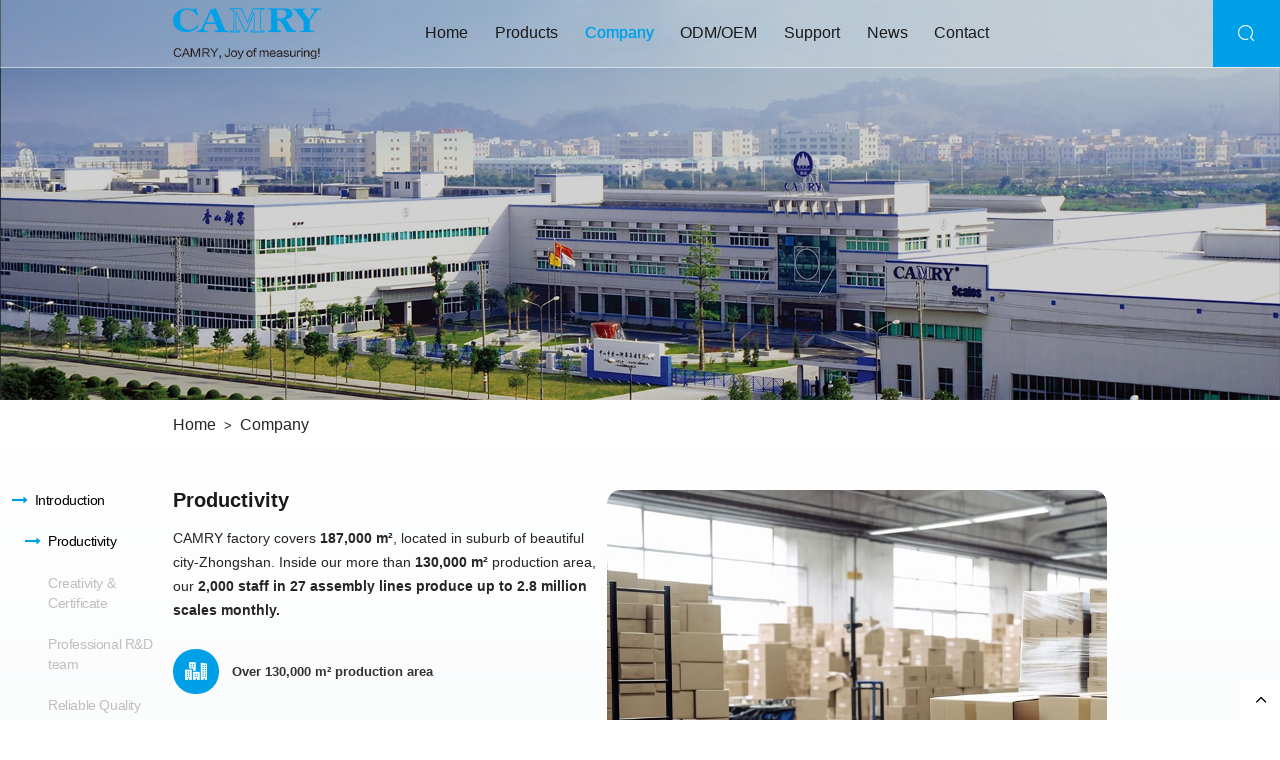

--- FILE ---
content_type: text/html; charset=utf-8
request_url: https://www.camry.cn/page/company.html
body_size: 12235
content:
<!DOCTYPE html>
<html lang="en" dir="ltr">
  <head>
    <meta charset="UTF-8" />
    <meta http-equiv="X-UA-Compatible" content="IE=edge" />
    <meta name="viewport" content="width=device-width, initial-scale=1.0 user-scalable=no" />
    <title>About Camry Company</title>
    <meta name="keywords" content="" />
    <meta name="description" content="" />
    <meta name="google-site-verification" content="qlaLhEcXn48Fq7hsfXYaDWTUEIPWZC7iQtuHowXghOY" />
    <link rel="shortcut icon" href="https://imgusa.senssun.com/1/source/senssun1996_884.jpg" type="image/x-icon" />
    <meta name="google-site-verification" content="R_B9-ElN4Qla9ToAw8pesTimT2LtVbFsw0ySp-G0WrM" />
    <meta name="google-site-verification" content="kGlfaJF7msMGmYKmFA5m3OH_pnLy8vE1l4A0D6mAtOI" />
    <!-- Google tag (gtag.js) -->
    <script async src="https://www.googletagmanager.com/gtag/js?id=G-7G3LSM5PFM"></script>

    <script>
      window.dataLayer = window.dataLayer || [];
      function gtag() {
        dataLayer.push(arguments);
      }
      gtag("js", new Date());

      gtag("config", "G-7G3LSM5PFM");
    </script>
  </head>

  <body>
    <!-- header  start -->
<style>
  body,
  div,
  dl,
  dt,
  dd,
  ul,
  ol,
  li,
  h1,
  h2,
  h3,
  h3,
  h4,
  h5,
  h6,
  pre,
  code,
  form,
  fieldset,
  legend,
  input,
  textarea,
  p,
  blockquote,
  th,
  td {
    margin: 0;
    padding: 0;
  }

  * {
    box-sizing: border-box;
  }

  table {
    border-collapse: collapse;
    border-spacing: 0;
  }

  fieldset,
  img {
    border: 0;
  }

  address,
  caption,
  cite,
  code,
  dfn,
  em,
  th,
  var,
  i {
    font-style: normal;
    font-weight: normal;
  }

  ol,
  ul {
    list-style: none;
  }

  caption,
  th {
    text-align: left;
  }

  q:before,
  q:after {
    content: "";
  }

  a:focus {
    outline-style: none;
  }

  abbr,
  acronym {
    border: 0;
    font-variant: normal;
  }

  sup {
    vertical-align: text-top;
  }

  sub {
    vertical-align: text-bottom;
  }

  input,
  textarea,
  select {
    font-family: inherit;
    font-size: inherit;
    font-weight: inherit;
  }

  textarea {
    resize: none;
  }

  input::-ms-clear {
    display: none;
  }

  a,
  a:focus,
  a:hover {
    text-decoration: none;
    color: var(--themeColor);
  }

  a {
    display: inline;
  }

  :root {
    --radius_32: 3.2rem;
    --radius_1: 1rem;
    --radius_2: 2rem;
  }

  html {
    font-size: 10px;
    scroll-behavior: smooth;
    scroll-padding-top: var(--headerHeight);
    --headerHeight: 10rem;
  }

  /* @media screen and (min-width: 2561px) and (max-width: 4096px) {
    html {
        font-size: 21.33333333333333px !important;
    }
}
@media screen and (min-width: 1921px) and (max-width: 2560px) {
    html {
        font-size: 13.333333333px !important;
    }
}
@media screen and (min-width: 1600px) and (max-width: 1900px) {
    html {
        font-size: 8.33333333px !important;
    }
}
@media screen and (min-width: 1440px) and (max-width: 1599px) {
    html {
        font-size: 7.5px !important;
    }
}
@media screen and (min-width: 1366px) and (max-width: 1399px) {
    html {
        font-size: 7.11458333px !important;
    }
} */

  @media screen and (max-width: 620px) {
    html {
      font-size: 7.11458333px !important;
    }
  }

  ::selection {
    background: var(--themeColor);
    color: #fff;
  }

  :focus {
    outline-color: var(--themeColor);
  }

  .img-box {
    overflow: hidden;
    position: relative;
  }

  img {
    display: block;
    max-width: 100%;
    width: 100%;
    height: auto;
    -webkit-transition: all ease-out 0.3s;
    transition: all ease-out 0.3s;
  }

  .rich-box img {
    display: inline-block;
  }

  .container {
    padding-right: 15px;
    padding-left: 15px;
    margin-right: auto;
    margin-left: auto;
  }

  .container {
    width: 140rem !important;
    max-width: unset !important;
  }

  .row {
    display: block !important;
    margin-right: -15px;
    margin-left: -15px;
  }

  .tab-content > .tab-pane {
    display: none;
  }

  .tab-content > .active {
    display: block;
  }

  .fade {
    -webkit-transition: opacity 0.15s linear;
    -o-transition: opacity 0.15s linear;
    transition: opacity 0.15s linear;
  }

  .btn-group-vertical > .btn-group:after,
  .btn-group-vertical > .btn-group:before,
  .btn-toolbar:after,
  .btn-toolbar:before,
  .clearfix:after,
  .clearfix:before,
  .container-fluid:after,
  .container-fluid:before,
  .container:after,
  .container:before,
  .dl-horizontal dd:after,
  .dl-horizontal dd:before,
  .form-horizontal .form-group:after,
  .form-horizontal .form-group:before,
  .modal-footer:after,
  .modal-footer:before,
  .modal-header:after,
  .modal-header:before,
  .nav:after,
  .nav:before,
  .navbar-collapse:after,
  .navbar-collapse:before,
  .navbar-header:after,
  .navbar-header:before,
  .navbar:after,
  .navbar:before,
  .pager:after,
  .pager:before,
  .panel-body:after,
  .panel-body:before,
  .row:after,
  .row:before {
    display: table;
    content: " ";
  }

  .btn-group-vertical > .btn-group:after,
  .btn-toolbar:after,
  .clearfix:after,
  .container-fluid:after,
  .container:after,
  .dl-horizontal dd:after,
  .form-horizontal .form-group:after,
  .modal-footer:after,
  .modal-header:after,
  .nav:after,
  .navbar-collapse:after,
  .navbar-header:after,
  .navbar:after,
  .pager:after,
  .panel-body:after,
  .row:after {
    clear: both;
  }

  :after,
  :before {
    -webkit-box-sizing: border-box;
    -moz-box-sizing: border-box;
    box-sizing: border-box;
  }

  .modal {
    position: fixed;
    top: 0;
    right: 0;
    bottom: 0;
    left: 0;
    z-index: 1050;
    display: none;
    overflow: hidden;
    -webkit-overflow-scrolling: touch;
    outline: 0;
  }

  .modal-open .modal {
    overflow-x: hidden;
    overflow-y: auto;
  }

  /* .modal.fade .modal-dialog {
    -webkit-transition: -webkit-transform 0.3s ease-out;
    -o-transition: -o-transform 0.3s ease-out;
    transition: transform 0.3s ease-out;
    -webkit-transform: translate(0, -25%);
    -ms-transform: translate(0, -25%);
    -o-transform: translate(0, -25%);
    transform: translate(0, -25%);
  }

  .modal.in .modal-dialog {
    -webkit-transform: translate(0, 0);
    -ms-transform: translate(0, 0);
    -o-transform: translate(0, 0);
    transform: translate(0, 0);
  } */

  @media (min-width: 768px) {
    .modal-dialog {
      max-width: unset;
      position: relative;
      width: 60rem;
      margin: 3rem auto;
    }

    .modal-content {
      -webkit-box-shadow: 0 0.5rem 1.5rem rgba(0, 0, 0, 0.5);
      box-shadow: 0 0.5rem 1.5rem rgba(0, 0, 0, 0.5);
    }
  }

  .modal-content {
    position: relative;
    background-color: #fff;
    -webkit-background-clip: padding-box;
    background-clip: padding-box;
    border: 1px solid #999;
    border: 1px solid rgba(0, 0, 0, 0.2);
    border-radius: 0.6rem;
    outline: 0;
    -webkit-box-shadow: 0 0.3rem 0.9rem rgba(0, 0, 0, 0.5);
    box-shadow: 0 0.3rem 0.9rem rgba(0, 0, 0, 0.5);
  }

  .modal-body {
    position: relative;
    padding: 15px;
  }

  .modal-backdrop {
    position: fixed;
    top: 0;
    right: 0;
    bottom: 0;
    left: 0;
    z-index: 1040;
    background-color: #000;
  }

  header .search-box {
    border-top: 0.3rem solid var(--themeColor);
    width: 25rem;
    position: absolute;
    right: 0;
    padding: 1.5rem;
    z-index: 99;
    box-shadow: 0 6px 1.2rem rgba(0, 0, 0, 0.18);
    background-color: #fff;
    display: none;
    bottom: 0;
    transform: translateY(110%);
    cursor: default;
  }

  header .search-box .yh-iconfont {
    color: var(--themeColor) !important;
    font-size: 1.8rem !important;
  }

  header .search-box form {
    width: 24rem;
    margin: 0 auto;
    max-width: 100%;
    position: relative;
  }

  header .search-box .header-search {
    width: 100%;
    border: 0.2rem solid #f7f7f7;
    margin: 1rem 0;
    padding-left: 1rem;
    display: block;
    outline: 0;
    color: #272727;
    font-size: 1.6rem;
    height: 4rem;
    border: 0.1rem solid #e0e0e0;
  }

  header .search-box button {
    border: none;
    position: absolute;
    top: 0;
    right: 1rem;
    z-index: 99;
    background-color: transparent;
    height: 100%;
  }

  .buttom_fixed {
    -webkit-animation: menu_sticky 0.5s ease-in-out;
    animation: menu_sticky 0.5s ease-in-out;
    position: fixed !important;
    z-index: 999;
    top: calc(var(--headerHeight) + 10rem);
    right: 26rem;
  }

  .fixeds {
    border-radius: 0;
    position: fixed !important;
    width: 100%;
    top: 0;
    left: 0;
    z-index: 999;
    margin: 0;
    padding-top: 0;
    -webkit-animation: menu_sticky 0.5s ease-in-out;
    animation: menu_sticky 0.5s ease-in-out;
    -webkit-box-shadow: 0 0 1.6rem 0 rgb(192 201 205 / 32%);
    box-shadow: 0 0 1.6rem 0 rgb(192 201 205 / 32%);
    background-color: #fff;
  }

  .fixeds::after {
    backdrop-filter: blur(1.5rem);
  }

  .header_placehoder {
    display: none;
    width: 100%;
    background: #ffffff;
    height: var(--headerHeight);
  }

  .ProductShow .header_placehoder {
    display: block;
  }

  @-webkit-keyframes menu_sticky {
    0% {
      margin-top: -7.5rem;
      opacity: 0;
    }

    50% {
      margin-top: -6.4rem;
      opacity: 0;
    }

    100% {
      margin-top: 0;
      opacity: 1;
    }
  }

  @keyframes menu_sticky {
    0% {
      margin-top: -7.5rem;
      opacity: 0;
    }

    50% {
      margin-top: -6.4rem;
      opacity: 0;
    }

    100% {
      margin-top: 0;
      opacity: 1;
    }
  }

  header {
    position: fixed;
    top: 0;
    left: 0;
    width: 100%;
    z-index: 10;
    background: rgba(255, 255, 255, 0.2);
    box-shadow: -1px 0 0 1px rgba(255, 255, 255, 0.6);
  }

  header .header_nav_list li:hover .sub-menu,
  header .first-menus > li:hover .sub-menu,
  header .sub-menu > li:hover .third-sub,
  header .third-sub > li:hover .fourth-sub {
    pointer-events: all;
  }

  header .fourth-sub,
  header .third-sub,
  header .sub-menu {
    position: absolute;
    top: 0;
    left: -20%;
    z-index: 98;
    background-color: #ffffff;
    transition: all 500ms ease;
    -webkit-transition: all 500ms ease;
    -moz-transition: all 500ms ease;
    -o-transition: all 500ms ease;
    -ms-transition: all 500ms ease;
    visibility: hidden;
    opacity: 0;
    text-align: left;
    pointer-events: none;
    min-width: 20rem;
    white-space: nowrap;
  }

  header .sub-menu {
    /* transform: translateX(-50%); */
    margin-left: 0;
  }

  header .sub-menu a {
    display: block;
    padding: 2.4rem;
    font-size: 1.6rem;
    color: #333333;
    width: 100%;
    height: 100%;
    transition: 0.2s ease-out;
  }

  header .sub-menu li {
    -webkit-transition: all 0.2s ease-out;
    transition: all 0.2s ease-out;
  }

  header .sub-menu > li::after {
    content: "";
    position: absolute;
    bottom: 0;
    left: 0;
    width: 0%;
    height: 1px;
    background-color: var(--themeColor);
    transition: 0.2s ease-out;
  }
  header .sub-menu > li:hover::after {
    width: 100%;
  }

  header .sub-menu li:hover > a {
    /* text-shadow: 0 0 1px #000; */
    /* font-family: ArialMT-Bold; */
    /* font-weight: 700; */
    /* color: #000; */
    color: var(--themeColor);
    /* transition: 0.2s ease-out; */
  }

  header .sub-menu li:hover > a .xs-iconfont {
    color: var(--themeColor);
    opacity: 1;
  }

  header .sub-menu li > a .xs-iconfont {
    transition: 0.2s ease-out;
    opacity: 0;
  }

  header .active > .submenu-button,
  header a:hover::after {
    border-bottom-color: var(--themeColor);
    border-right-color: var(--themeColor);
  }

  header .sub-menu a:hover::after {
    border-bottom-color: #fff;
    border-right-color: #fff;
  }

  header .sub-menu li a::after {
    -webkit-transform: rotate(316deg);
    transform: rotate(316deg);
  }

  header .fourth-sub,
  header .third-sub {
    top: 0;
    left: 100%;
  }

  header .searchBox:hover .sub-menu,
  header .third-sub li:hover .fourth-sub,
  header li:hover .sub-menu,
  header .sub-menu li:hover .third-sub {
    opacity: 1;
    visibility: visible;
    top: 100%;
    pointer-events: all;
  }

  header .third-sub li:hover .fourth-sub,
  header .sub-menu li:hover .third-sub {
    top: 0;
  }

  header .sub-menu .submenu-button {
    position: absolute;
    top: 44%;
    right: 1.4rem;
    width: 0.5rem;
    height: 0.5rem;
    border-bottom: 0.1rem solid #fff;
    border-right: 0.1rem solid #fff;
    content: "";
    -webkit-transform: rotate(315deg);
    transform: rotate(315deg);
    border-bottom-color: #272727;
    border-right-color: #272727;
  }

  header .sub-menu li:hover .submenu-button {
    border-bottom-color: #ffffff;
    border-right-color: #ffffff;
  }

  header > ul > li:hover > .submenu-button {
    border-bottom-color: var(--themeColor);
    border-right-color: var(--themeColor);
  }

  header .sub-menu li {
    width: 100%;
    position: relative;
    transition: 0.2s ease-out;
  }

  header .header .pc-header ._content_ {
    display: flex;
    justify-content: flex-start;
    align-items: center;
  }

  header .header .pc-header ._content_ .logo-box {
    overflow: hidden;
    margin-right: 13.7rem;
  }

  header .header .pc-header ._content_ .logo-box img {
    max-width: 22.1rem;
    height: auto;
  }

  header .header .pc-header ._content_ .header_nav_list {
    display: flex;
    justify-content: flex-start;
    align-items: center;
  }

  header .header .pc-header ._content_ .header_nav_list > li {
    position: relative;
    display: flex;
    justify-content: center;
    align-items: center;
    height: var(--headerHeight);
  }

  header .header .pc-header ._content_ .header_nav_list > li.active > a,
  header .header .pc-header ._content_ .header_nav_list > li:hover > a {
    text-shadow: 0 0 1px var(--themeColor);
    color: var(--themeColor);
  }

  header .header .pc-header ._content_ .header_nav_list > li > a {
    color: #262626;
    padding: 0 2rem;
    font-size: 1.8rem;
    color: #1a1a1a;
    text-transform: capitalize;
  }

  header .header .pc-header .header_search {
    width: 10rem;
    height: var(--headerHeight);
    background-color: var(--themeColor);
    display: flex;
    justify-content: center;
    align-items: center;
    position: relative;
    font-size: 2.8rem;
    color: #ffffff;
    position: absolute;
    right: 0;
    top: 0;
    cursor: pointer;
  }

  .header_placehoder,
  header .mobile_nav {
    display: none;
  }

  @media screen and (max-width: 1024px) {
    html {
      --headerHeight: 90px !important;
      overflow-x: hidden;
    }
    .pc-header {
      display: none;
    }
    .header .cus-container,
    .footer .cus-container {
      width: 100%;
    }

    .header .container,
    ._index_ .container,
    .footer .container {
      width: 100% !important;
    }

    .header_placehoder {
      display: block !important;
    }

    header {
      z-index: 200;
    }

    header .header .mobile_nav {
      display: unset;
    }

    header .header .cus-container {
      width: unset;
    }

    header .header .trigger_active {
      transform: rotate(90deg);
    }

    header .header .pc_header {
      display: none;
    }

    header .header .mobile_nav .mobile_nav_header {
      display: flex;
      justify-content: space-between;
      align-items: center;
      padding: 2rem;
      background-color: #ffffff;
      height: var(--headerHeight);
      position: relative;
      z-index: 9990;
    }

    header .header .mobile_nav .mobile_nav_header i.iconfont {
      font-size: 2rem;
    }

    header .header .mobile_nav .mobile_nav_header .mobile_logo {
      max-width: 140px;
    }

    header .header .mobile_nav .mobile_nav_content {
      position: fixed;
      bottom: 0;
      right: -100%;
      width: 100%;
      height: 100%;
      z-index: 9991;
      text-align: right;
      transition: 0.3s;
    }

    header .header .mobile_nav .mobile_nav_content.nav_show {
      right: 0;
    }

    header .header .mobile_nav .mobile_nav_content .nav_bg {
      position: fixed;
      top: 0;
      right: 0;
      width: 100%;
      height: 100%;
      background: rgba(0, 0, 0, 0.4);
      z-index: -1;
      opacity: 0;
      visibility: hidden;
      transition: all 0.3s;
    }

    header .header .mobile_nav .mobile_nav_content.nav_show .nav_bg {
      opacity: 1;
      visibility: visible;
    }

    header .header .mobile_nav .mobile_nav_content .content_menu_ul {
      width: 80%;
      height: 100%;
      margin-left: auto;
      background: #272727;
      position: relative;
      font-size: 1.6rem;
      padding: 2rem;
      color: #ffffff;
      overflow-y: auto;
    }

    header .header .mobile_nav .mobile_nav_content .content_menu_ul form {
      display: flex;
      justify-content: center;
      margin-bottom: 2rem;
    }

    header .header .mobile_nav .mobile_nav_content .content_menu_ul form > input[type="text"] {
      flex: 3;
      border: unset;
      height: 5rem;
      flex-shrink: 0;
      padding-left: 2rem;
      color: #000;
    }

    header .header .mobile_nav .mobile_nav_content .content_menu_ul form > button[type="submit"] {
      flex: 1;
      border: unset;
      margin-left: 1rem;
      background: var(--themeColor);
      color: #ffffff;
    }

    header .header .mobile_nav .mobile_nav_content .content_menu_ul > li,
    header .header .mobile_nav .mobile_nav_content .content_menu_ul > li .content_mt_ul > li {
      min-height: 5rem;
      text-align: left;
      justify-content: space-between;
      align-items: center;
      position: relative;
      display: flex;
      flex-wrap: wrap;
    }

    header .header .mobile_nav .mobile_nav_content .content_menu_ul > li .content_mt_ul {
      display: none;
      flex-basis: 100%;
      padding-left: 2rem;
    }

    header .header .mobile_nav .mobile_nav_content .content_menu_ul > li::after,
    header .header .mobile_nav .mobile_nav_content .content_menu_ul > li .content_mt_ul > li::after {
      content: "";
      position: absolute;
      left: 0;
      bottom: 0;
      width: 100%;
      height: 0.14rem;
      background: #111111;
    }

    header .header .mobile_nav .mobile_nav_content .content_menu_ul > li .content_mt_ul > li::after {
      background: #383838;
      height: 0.12rem;
    }

    header .header .mobile_nav .mobile_nav_content .content_menu_ul > li > a,
    header .header .mobile_nav .mobile_nav_content .content_menu_ul > li .content_mt_ul > li > a {
      color: #ffffff;
      line-height: 7rem;
      flex: 1;
      font-size: 16px;
      text-transform: capitalize;
    }

    header .header .mobile_nav .mobile_nav_content .content_menu_ul > li > i.xs-iconfont {
      width: 5rem;
      height: 100%;
      display: flex;
      justify-content: center;
      align-items: center;
      transition: 0.3s;
    }
  }
</style>
<header>
  <div class="header">
    <div class="pc-header">
      <div class="container">
        <div class="row">
          <div class="_content_">
            <div class="logo-box">
                            <a href="/">
                <img width="221" height="68" src="https://imgusa.senssun.com/1/source/Weighing_Scale_|_Smart_Body_Fat_Scale_in_China_-_Camry_1738.jpg" alt="" />
              </a>
                          </div>

            <ul class="header_nav_list">
                            <li class="">
                <a href="/">Home</a>
                              </li>
                            <li class="">
                <a href="/products/products.html">products</a>
                                <ul class="sub-menu">
                                    <li>
                    <a href="/products/smart-body-fat-scale.html">
                      <i class="xs-iconfont xs-shangxiazuoyouTriangle12"></i>
                      Smart Body Fat Scale                    </a>
                                      </li>
                                    <li>
                    <a href="/products/smart-nutritional-scale.html">
                      <i class="xs-iconfont xs-shangxiazuoyouTriangle12"></i>
                      Smart Nutritional Scale                    </a>
                                      </li>
                                    <li>
                    <a href="/products/electronic-body-fat-personal-scale.html">
                      <i class="xs-iconfont xs-shangxiazuoyouTriangle12"></i>
                      Electronic Body Fat (Personal) Scale                    </a>
                                      </li>
                                    <li>
                    <a href="/products/electronic-kitchen-scale.html">
                      <i class="xs-iconfont xs-shangxiazuoyouTriangle12"></i>
                      Electronic Kitchen Scale                    </a>
                                      </li>
                                    <li>
                    <a href="/products/commercial-scale.html">
                      <i class="xs-iconfont xs-shangxiazuoyouTriangle12"></i>
                      Commercial Scale                    </a>
                                      </li>
                                    <li>
                    <a href="/products/others.html">
                      <i class="xs-iconfont xs-shangxiazuoyouTriangle12"></i>
                      Others                    </a>
                                      </li>
                                  </ul>
                              </li>
                            <li class="active">
                <a href="/page/company.html">company</a>
                                <ul class="sub-menu">
                                    <li>
                    <a href="/page/company.html#about-productivity">
                      <i class="xs-iconfont xs-shangxiazuoyouTriangle12"></i>
                      Introduction                    </a>
                                      </li>
                                    <li>
                    <a href="/page/company.html#about-brand">
                      <i class="xs-iconfont xs-shangxiazuoyouTriangle12"></i>
                      Brand Story                    </a>
                                      </li>
                                    <li>
                    <a href="/page/company.html#about-milestone">
                      <i class="xs-iconfont xs-shangxiazuoyouTriangle12"></i>
                      Milestone                    </a>
                                      </li>
                                  </ul>
                              </li>
                            <li class="">
                <a href="/page/odm-oem.html">ODM/OEM</a>
                              </li>
                            <li class="">
                <a href="javaScript:;">support</a>
                                <ul class="sub-menu">
                                    <li>
                    <a href="/page/technical-support.html">
                      <i class="xs-iconfont xs-shangxiazuoyouTriangle12"></i>
                      Technical Support                    </a>
                                      </li>
                                    <li>
                    <a href="/page/app.html">
                      <i class="xs-iconfont xs-shangxiazuoyouTriangle12"></i>
                      APP                    </a>
                                      </li>
                                    <li>
                    <a href="/page/faq.html">
                      <i class="xs-iconfont xs-shangxiazuoyouTriangle12"></i>
                      FAQ                    </a>
                                      </li>
                                  </ul>
                              </li>
                            <li class="">
                <a href="/articles/news.html">news</a>
                              </li>
                            <li class="">
                <a href="/page/contact.html">contact</a>
                              </li>
                          </ul>
          </div>
        </div>
      </div>

      <div class="header_search">
        <i class="xs-iconfont xs-search"></i>
        <div class="search-box">
          <form action="/search.html" method="GET">
            <input type="hidden" name="module" value="Product" />
            <input type="search" name="keyword" class="header-search" placeholder="Search..." />
            <button type="submit">
              <i class="xs-iconfont xs-search"></i>
            </button>
          </form>
        </div>
      </div>
    </div>

    <!-- wap-nav -->
    <div class="mobile_nav">
      <div class="mobile_nav_header">
        <a href="/">
          <div class="mobile_logo">
            <img width="140" height="43" src="https://imgusa.senssun.com/1/source/Weighing_Scale_|_Smart_Body_Fat_Scale_in_China_-_Camry_1738.jpg" alt="" />
          </div>
        </a>
        <i class="xs-iconfont xs-bars"></i>
      </div>
      <div class="mobile_nav_content">
        <div class="nav_bg"></div>
        <ul class="content_menu_ul">
          <form action="/search.html" method="GET">
            <input type="hidden" name="module" value="Product" />
            <input type="hidden" name="lang" value="" />
            <input type="hidden" name="l" value="cn" />
            <input type="text" name="keyword" placeholder="SEARCH" />
            <button type="submit"><i class="xs-iconfont xs-search"></i></button>
          </form>

                    <li class="">
            <a href="/" title="skip" class="m-menu">Home</a>
            <!-- 二级 -->
                       </li>
                    <li class="">
            <a href="/products/products.html" title="skip" class="m-menu">products</a>
            <!-- 二级 -->
                        <i class="xs-iconfont xs-shangxiazuoyouTriangle12 trigger"></i>

            <ul class="content_mt_ul">
                            <li>
                <a href="/products/smart-body-fat-scale.html" title="skip">Smart Body Fat Scale</a>
                              </li>
                            <li>
                <a href="/products/smart-nutritional-scale.html" title="skip">Smart Nutritional Scale</a>
                              </li>
                            <li>
                <a href="/products/electronic-body-fat-personal-scale.html" title="skip">Electronic Body Fat (Personal) Scale</a>
                              </li>
                            <li>
                <a href="/products/electronic-kitchen-scale.html" title="skip">Electronic Kitchen Scale</a>
                              </li>
                            <li>
                <a href="/products/commercial-scale.html" title="skip">Commercial Scale</a>
                              </li>
                            <li>
                <a href="/products/others.html" title="skip">Others</a>
                              </li>
                          </ul>
                       </li>
                    <li class="active">
            <a href="/page/company.html" title="skip" class="m-menu">company</a>
            <!-- 二级 -->
                        <i class="xs-iconfont xs-shangxiazuoyouTriangle12 trigger"></i>

            <ul class="content_mt_ul">
                            <li>
                <a href="/page/company.html#about-productivity" title="skip">Introduction</a>
                              </li>
                            <li>
                <a href="/page/company.html#about-brand" title="skip">Brand Story</a>
                              </li>
                            <li>
                <a href="/page/company.html#about-milestone" title="skip">Milestone</a>
                              </li>
                          </ul>
                       </li>
                    <li class="">
            <a href="/page/odm-oem.html" title="skip" class="m-menu">ODM/OEM</a>
            <!-- 二级 -->
                        <i class="xs-iconfont xs-shangxiazuoyouTriangle12 trigger"></i>
            <ul class="content_mt_ul">
                            <li>
                <a href="/page/odm-oem.html#Why_Choose" title="skip">Why Choose Camry</a>
                              </li>
                            <li>
                <a href="/page/odm-oem.html#ODM_Process" title="skip">ODM/OEM Proces</a>
                                <i class="xs-iconfont xs-shangxiazuoyouTriangle12 trigger"></i>
                <ul class="content_mt_ul">
                                    <li>
                    <a href="/page/odm-oem.html#ODM_Process">ODM Process</a>
                  </li>
                                    <li>
                    <a href="/page/odm-oem.html#OEM_Process">OEM Process</a>
                  </li>
                                  </ul>

                              </li>
                            <li>
                <a href="/page/odm-oem.html#Partners" title="skip">Business Partners</a>
                              </li>
                          </ul>
                      </li>
                    <li class="">
            <a href="javaScript:;" title="skip" class="m-menu">support</a>
            <!-- 二级 -->
                        <i class="xs-iconfont xs-shangxiazuoyouTriangle12 trigger"></i>

            <ul class="content_mt_ul">
                            <li>
                <a href="/page/technical-support.html" title="skip">Technical Support</a>
                              </li>
                            <li>
                <a href="/page/app.html" title="skip">APP</a>
                              </li>
                            <li>
                <a href="/page/faq.html" title="skip">FAQ</a>
                              </li>
                          </ul>
                       </li>
                    <li class="">
            <a href="/articles/news.html" title="skip" class="m-menu">news</a>
            <!-- 二级 -->
                       </li>
                    <li class="">
            <a href="/page/contact.html" title="skip" class="m-menu">contact</a>
            <!-- 二级 -->
                       </li>
                  </ul>
      </div>
    </div>
  </div>
</header>
<div class="header_placehoder"></div>

    <!-- 公共css start-->
    <link rel="stylesheet" href="/static/css/swiper-bundle-741.css" />
    <link rel="stylesheet" href="/static/css/custom-animate.css" />
    <link rel="stylesheet" href="/static/css/iconfont/xs-iconfont.css" />
    <!-- 公共css end-->

     <link rel="stylesheet" href="/static/css/index.css?v=1.1.5" /> 
    <!--<link rel="stylesheet" href="/static/css/index.css?v=1769399572">-->

         <link rel="stylesheet" href="/static/css/main.css?v=1.1.5" /> 
    <!--<link rel="stylesheet" href="/static/css/main.css?v=1769399572">-->
    
    <link rel="stylesheet" media="screen and (max-width: 1024px)" href="/static/css/mobile.css?v=1.1.5" />
    <!--<link rel="stylesheet" media="screen and (max-width: 1024px)" href="/static/css/mobile.css?v=1769399572">-->
    <!-- CSS -->
    <script>
      resetSize();

      function resetSize() {
        if (window.innerWidth > 620 && window.innerWidth <= 1920) {
          // const realWidth = window.screen.width;
          const realWidth = window.innerWidth;

          const baseWidth = realWidth > 1024 ? 1920 : 1024;
          const Proportion = 10 / baseWidth;
          const SCALE = devicePixelRatio;
          const HTML = document.getElementsByTagName("html")[0];
          HTML.style["font-size"] = Proportion * realWidth + "px";
        }
      }
      window.addEventListener("resize", function () {
        resetSize();
      });
    </script>
    <style>
      /* @font-face {
      font-family: ArialMT-Regular;
      src: url(/static/fonts/ArialMT/ArialMT-Regular.otf);
      font-display: swap
    }

    @font-face {
      font-family: ArialMT-Bold;
      src: url(/static/fonts/ArialMT/ArialMT-Bold.ttf);
      font-display: swap
    } */

      body {
        font: 16px / normal Arial, "Arial", "PingFang SC", "Hiragino Sans GB", "Microsoft YaHei", "WenQuanYi Micro Hei", sans-serif;
        overflow-x: hidden;
        --themeColor: #00a0e9;
        --bgthemeColor: ;
        color: #333;
        -webkit-font-smoothing: antialiased;
        position: relative;
        background-color: #fff;
        --swiper-theme-color: var(--themeColor);
      }
    </style>
    <!-- <script src="https://static.yigetechcms.com/public/js/jquery.min.js"></script> -->
    <script src="/static/js/jquery@3.6.0.min.js"></script>
    
<div class="AboutUs">
    <!-- bg-banner  start -->
<inner_banner>
  <div class="inner_banner">
    <div class="img-box">
      <img src="https://imgusa.senssun.com/1/source/about_banner_252.png" alt="" />
    </div>
    <div class="text-box" style="display: none">
            <h1 class="title">company</h1>
          </div>
  </div>
</inner_banner>

<route>
  <div class="route">
    <div class="container">
      <div class="row">
        <ul class="route_list">
          <li><a href="/"> Home</a></li>
                    <li>
            <a href="/page/company.html" title="company">company</a>
          </li>
                  </ul>
      </div>
    </div>
  </div>
</route>


    <div class="_AboutUs_main">

        <div class="SlideBar">
            <ul class="sideBar_list">
                                <li class="active">
                    <a data-elevator="about-productivity" href="#about-productivity">Introduction</a>
                                        <ul class="sec_list">
                                                <li class="active">
                            <a data-elevator="about-productivity" href="#about-productivity">
                                Productivity                            </a>
                        </li>
                                                <li class="">
                            <a data-elevator="about-certificate" href="#about-certificate">
                                 Creativity & Certificate                            </a>
                        </li>
                                                <li class="">
                            <a data-elevator="about-team" href="#about-team">
                                Professional R&D team                            </a>
                        </li>
                                                <li class="">
                            <a data-elevator="about-quality" href="#about-quality">
                                Reliable Quality                            </a>
                        </li>
                                                <li class="">
                            <a data-elevator="about-exhibitions" href="#about-exhibitions">
                                Exhibitions                            </a>
                        </li>
                                            </ul>
                                    </li>
                                <li class="">
                    <a data-elevator="about-brand" href="#about-brand">Brand Story</a>
                                    </li>
                                <li class="">
                    <a data-elevator="about-milestone" href="#about-milestone">Milestone</a>
                                    </li>
                            </ul>
        </div>

        <div class="AboutUs_content">

            <div class="AboutUs_productivity list-item" id="about-productivity">
                <div class="container">
                    <div class="row">
                        <div class="_content_">
                            <div class="AboutUs_productivity_left">
                                <h2 class="inner_title wow fadeInUp">Productivity</h2>
                                <div class="main_des wow fadeInUp" data-wow-duration=".8s">
                                    <p>CAMRY factory covers <strong>187,000 m²</strong>, located in suburb of beautiful city-Zhongshan. Inside our more than <strong>130,000 m²</strong> production area, our <strong>2,000 staff in 27 assembly lines produce up to 2.8 million scales monthly.</strong></p>                                </div>
                                <ul class="list">
                                    <!-- start -->
                                                                        <li class="wow fadeInUp" data-wow-delay="0s">
                                        <div class="img-box">
                                            <img src="https://imgusa.senssun.com/1/source/about_icon_1_151.png" alt="">
                                        </div>
                                        <span>Over 130,000 m² production area</span>
                                    </li>
                                                                                                            <li class="wow fadeInUp" data-wow-delay="0.2s">
                                        <div class="img-box">
                                            <img src="https://imgusa.senssun.com/1/source/about_icon_2_155.png" alt="">
                                        </div>
                                        <span>Over 2,000 staff </span>
                                    </li>
                                                                                                            <li class="wow fadeInUp" data-wow-delay="0.4s">
                                        <div class="img-box">
                                            <img src="https://imgusa.senssun.com/1/source/about_icon_3_152.png" alt="">
                                        </div>
                                        <span>27 assembly lines</span>
                                    </li>
                                                                                                            <li class="wow fadeInUp" data-wow-delay="0.6s">
                                        <div class="img-box">
                                            <img src="https://imgusa.senssun.com/1/source/about_icon_4_154.png" alt="">
                                        </div>
                                        <span>2.8 million monthly production capacity</span>
                                    </li>
                                                                                                            <li class="wow fadeInUp" data-wow-delay="0.8s">
                                        <div class="img-box">
                                            <img src="https://imgusa.senssun.com/1/source/about_icon_5_153.png" alt="">
                                        </div>
                                        <span>Most components made in-house</span>
                                    </li>
                                                                                                            <!-- end -->
                                </ul>
                            </div>
                            <div class="AboutUs_productivity_right">
                                <div class="swiper">
                                    <div class="swiper-wrapper">
                                        <!-- start -->
                                                                                <div class="swiper-slide">
                                            <div class="img-box wow polygonBevelClip" data-wow-duration=".8s">
                                                <img src="https://imgusa.senssun.com/1/source/Productivity01_899.jpg" alt="">
                                            </div>
                                        </div>
                                                                                <div class="swiper-slide">
                                            <div class="img-box wow polygonBevelClip" data-wow-duration=".8s">
                                                <img src="https://imgusa.senssun.com/1/source/Productivity02_896.jpg" alt="">
                                            </div>
                                        </div>
                                                                                <div class="swiper-slide">
                                            <div class="img-box wow polygonBevelClip" data-wow-duration=".8s">
                                                <img src="https://imgusa.senssun.com/1/source/Productivity03_897.jpg" alt="">
                                            </div>
                                        </div>
                                                                                <div class="swiper-slide">
                                            <div class="img-box wow polygonBevelClip" data-wow-duration=".8s">
                                                <img src="https://imgusa.senssun.com/1/source/Productivity04_900.jpg" alt="">
                                            </div>
                                        </div>
                                                                                <div class="swiper-slide">
                                            <div class="img-box wow polygonBevelClip" data-wow-duration=".8s">
                                                <img src="https://imgusa.senssun.com/1/source/Productivity05_901.jpg" alt="">
                                            </div>
                                        </div>
                                                                                <div class="swiper-slide">
                                            <div class="img-box wow polygonBevelClip" data-wow-duration=".8s">
                                                <img src="https://imgusa.senssun.com/1/source/Productivity06_898.jpg" alt="">
                                            </div>
                                        </div>
                                                                                <!-- end -->i
                                    </div>
        
                                    <div class="custom-swiper-pagination"></div>
                                </div>
                            </div>
        
                        </div>
                    </div>
                </div>
            </div>

            <div class="AboutUs_certificate list-item" id="about-certificate">
                <div class="img-box img-cover wow fadeIn">
                    <img src="https://imgusa.senssun.com/1/source/earth_257.png" alt="">
                </div>
                <div class="container">
                    <div class="row">
                        <div class="_content_">
                            <h2 class="main_title wow fadeInUp">Creativity & Certificate</h2>
                            <div class="main_des wow fadeInUp" data-wow-duration=".6s">
                                <p><span style="color: rgb(38, 38, 38); font-size: 16px;">CAMRY cooperating with famous design firms are offering </span><span style="color: rgb(38, 38, 38);"><strong>45 new designs each year</strong></span><span style="color: rgb(38, 38, 38); font-size: 16px;"> . From our wide range of 450 bathroom, kitchen and other household scales, global buyers can always find our products hot selling. CAMRY also partners with three universities to advance technology upgrade and design innovation.</span></p>                            </div>

                            <div class="swiper">
                                <div class="swiper-wrapper">
                                    <!-- start -->
                                                                        <div class="swiper-slide">
                                        <div class="img-box wow polygonBevelClip" data-wow-duration=".6s"
                                            style="background-image: url('https://imgusa.senssun.com/1/source/certificate_bg_161.png')">
                                            <a href="https://imgusa.senssun.com/1/source/ISO9001_906.jpg" data-fancybox="AboutUs_certificate">
                                                <img src="https://imgusa.senssun.com/1/source/ISO9001_906.jpg" alt="">
                                            </a>
                                        </div>
                                        <span>ISO9001</span>
                                    </div>
                                                                                                            <div class="swiper-slide">
                                        <div class="img-box wow polygonBevelClip" data-wow-duration=".6s"
                                            style="background-image: url('https://imgusa.senssun.com/1/source/certificate_bg_161.png')">
                                            <a href="https://imgusa.senssun.com/1/source/BSCI_905.jpg" data-fancybox="AboutUs_certificate">
                                                <img src="https://imgusa.senssun.com/1/source/BSCI_905.jpg" alt="">
                                            </a>
                                        </div>
                                        <span>BSCI</span>
                                    </div>
                                                                                                            <div class="swiper-slide">
                                        <div class="img-box wow polygonBevelClip" data-wow-duration=".6s"
                                            style="background-image: url('https://imgusa.senssun.com/1/source/certificate_bg_161.png')">
                                            <a href="https://imgusa.senssun.com/1/source/CE-Household_Scale_904.jpg" data-fancybox="AboutUs_certificate">
                                                <img src="https://imgusa.senssun.com/1/source/CE-Household_Scale_904.jpg" alt="">
                                            </a>
                                        </div>
                                        <span>CE</span>
                                    </div>
                                                                                                            <div class="swiper-slide">
                                        <div class="img-box wow polygonBevelClip" data-wow-duration=".6s"
                                            style="background-image: url('https://imgusa.senssun.com/1/source/certificate_bg_161.png')">
                                            <a href="https://imgusa.senssun.com/1/source/Sedex_903.jpg" data-fancybox="AboutUs_certificate">
                                                <img src="https://imgusa.senssun.com/1/source/Sedex_903.jpg" alt="">
                                            </a>
                                        </div>
                                        <span>SEDEX</span>
                                    </div>
                                                                                                            <div class="swiper-slide">
                                        <div class="img-box wow polygonBevelClip" data-wow-duration=".6s"
                                            style="background-image: url('https://imgusa.senssun.com/1/source/certificate_bg_161.png')">
                                            <a href="https://imgusa.senssun.com/1/source/Rohs_902.jpg" data-fancybox="AboutUs_certificate">
                                                <img src="https://imgusa.senssun.com/1/source/Rohs_902.jpg" alt="">
                                            </a>
                                        </div>
                                        <span>ROHS</span>
                                    </div>
                                                                                                            <!-- end -->
                                </div>
                                <div class="custom-swiper-pagination"></div>
                            </div>
                        </div>
                    </div>
                </div>
            </div>

            <div class="AboutUs_intro">
                <div class="container">
                    <div class="row">
                        <div class="_content_">
                            <div class="AboutUs_intro_pane list-item" id="about-team">
                                <div class="img-box wow polygonBevelClip" data-wow-duration=".8s">
                                    <img src="https://imgusa.senssun.com/1/source/AboutUs_intro_pane_img_1_164.png" alt="">
                                </div>
                                <div class="pane-des">
                                    <h2 class="main_title wow fadeInUp">Professional R&D team</h2>
                                    <div class="des wow fadeInUp" data-wow-duration=".6s">
                                        <p>Our R&D center has <strong>100+ development and testing projects</strong> , mold manufacturing engineers, focusing on the development and design of weighing products, has a perfect development and project management process, complete experimental conditions and testing equipment. We can provide customers with <strong>one-stop solutions.</strong></p>                                    </div>
                                </div>
                            </div>

                            <div class="AboutUs_intro_pane list-item" id="about-quality">
                                <div class="img-box wow polygonBevelClip" data-wow-duration=".8s">
                                    <img src="https://imgusa.senssun.com/1/source/quality_910.jpg" alt="">
                                </div>
                                <div class="pane-des">
                                    <h2 class="main_title">Reliable Quality</h2>
                                    <div class="des">
                                        <p>Our quality reputation is guaranteed from responsible <strong>35 IQC, 40 QA and 180 sets of quality testing machines</strong> . We have kinds of professional test machines and will perform internal lab tests before launching.</p>                                    </div>
                                </div>
                            </div>
                        </div>
                    </div>
                </div>
            </div>



            <div class="AboutUs_exhibition list-item" id="about-exhibitions">
                <div class="container">
                    <div class="row">
                        <div class="_content_">
                            <h2 class="main_title wow fadeInUp">Exhibitions</h2>
                            <div class="swiper">
                                <div class="swiper-wrapper">
                                    <!-- start -->
                                                                        <div class="swiper-slide">
                                        <div class="img-box wow polygonBevelClip" data-wow-delay="0s">
                                            <a href="https://imgusa.senssun.com/1/source/exhibition2_841.jpg" data-fancybox="AboutUs_exhibition">
                                                <img src="https://imgusa.senssun.com/1/source/exhibition2_841.jpg" alt="">
                                            </a>
                                        </div>
                                    </div>
                                                                        <div class="swiper-slide">
                                        <div class="img-box wow polygonBevelClip" data-wow-delay="0.2s">
                                            <a href="https://imgusa.senssun.com/1/source/exhibition1_840.jpg" data-fancybox="AboutUs_exhibition">
                                                <img src="https://imgusa.senssun.com/1/source/exhibition1_840.jpg" alt="">
                                            </a>
                                        </div>
                                    </div>
                                                                        <div class="swiper-slide">
                                        <div class="img-box wow polygonBevelClip" data-wow-delay="0.4s">
                                            <a href="https://imgusa.senssun.com/1/source/exhibition_839.jpg" data-fancybox="AboutUs_exhibition">
                                                <img src="https://imgusa.senssun.com/1/source/exhibition_839.jpg" alt="">
                                            </a>
                                        </div>
                                    </div>
                                                                        <!-- end -->
                                </div>

                                <div class="custom-swiper-pagination"></div>
                            </div>
                        </div>
                    </div>
                </div>
            </div>

            <div class="AboutUs_brand list-item" id="about-brand">
                <h2 class="main_title wow fadeInUp">Brand Story</h2>
                <div class="container">
                    <div class="row">
                        <div class="_content_">
                            <!-- start -->
                                                        <div class="item">
                                <div class="des-box">
                                    <h2 class="main_title wow fadeInUp">CAMRY</h2>
                                    <div class="main_des wow fadeInUp" data-wow-duration=".6s">
                                        <p>Registered in 1996, CAMRY is our brand for traditional products inscribed in 39 countries and areas. CAMRY was awarded as China Famous Trademark In 2014. Each scale under the CAMRY logo boasts excellent workmanship, accurate measurements and novel design, that is the reason why CAMRY is TOP 1 Household scale market since 2000.</p>                                    </div>
                                </div>

                                <div class="mark-box">
                                    <div class="circle_bg"></div>
                                    <div class="img-box wow fadeIn" data-wow-delay=".8s">
                                        <img src="https://imgusa.senssun.com/1/source/trademark_1_170.png" alt="">
                                    </div>
                                </div>
                            </div>
                                                                                    <div class="item">
                                <div class="des-box">
                                    <h2 class="main_title wow fadeInUp">SENSSUN</h2>
                                    <div class="main_des wow fadeInUp" data-wow-duration=".6s">
                                        <p>To meet the trend of globalization, we keep focusing on technology innovation to provide more advanced solution. A new brand SENSSUN was registered in 2015, which is designed for smart products and registered in 66 countries and areas. With Bluetooth or WiFi connection technology, our smart products can be navigated by APPs and strives to a smarter lifestyle.</p>                                    </div>
                                </div>

                                <div class="mark-box">
                                    <div class="circle_bg"></div>
                                    <div class="img-box wow fadeIn" data-wow-delay=".8s">
                                        <img src="https://imgusa.senssun.com/1/source/trademark_2_169.png" alt="">
                                    </div>
                                </div>
                            </div>
                                                                                    <!-- end -->
                        </div>
                    </div>
                </div>
            </div>

            <div class="AboutUs_milestone list-item clearfix" id="about-milestone">
                <h2 class="main_title wow fadeInUp">Milestone</h2>

                <div class="swiper-top">
                    <div class="container">
                        <div class="row">
                            <div class="_content_">
                                <div class="swiper">
                                    <div class="swiper-wrapper">
                                                                                <div class="swiper-slide">
                                            <span class="title">1975</span>
                                            <div class="point"></div>
                                        </div>
                                                                                                                        <div class="swiper-slide">
                                            <span class="title">1978</span>
                                            <div class="point"></div>
                                        </div>
                                                                                                                        <div class="swiper-slide">
                                            <span class="title">1987</span>
                                            <div class="point"></div>
                                        </div>
                                                                                                                        <div class="swiper-slide">
                                            <span class="title">1996</span>
                                            <div class="point"></div>
                                        </div>
                                                                                                                        <div class="swiper-slide">
                                            <span class="title">2000</span>
                                            <div class="point"></div>
                                        </div>
                                                                                                                        <div class="swiper-slide">
                                            <span class="title">2003</span>
                                            <div class="point"></div>
                                        </div>
                                                                                                                        <div class="swiper-slide">
                                            <span class="title">2004</span>
                                            <div class="point"></div>
                                        </div>
                                                                                                                        <div class="swiper-slide">
                                            <span class="title">2009</span>
                                            <div class="point"></div>
                                        </div>
                                                                                                                        <div class="swiper-slide">
                                            <span class="title">2012</span>
                                            <div class="point"></div>
                                        </div>
                                                                                                                        <div class="swiper-slide">
                                            <span class="title">2015</span>
                                            <div class="point"></div>
                                        </div>
                                                                                                                        <div class="swiper-slide">
                                            <span class="title">2017</span>
                                            <div class="point"></div>
                                        </div>
                                                                                                                        <div class="swiper-slide">
                                            <span class="title">2023</span>
                                            <div class="point"></div>
                                        </div>
                                                                                                                                                                                                    </div>
                                </div>
                                <div class="custom-button-prev custom-button">
                                    <i class="xs-iconfont xs-longarrowleft"></i>
                                </div>
                                <div class="custom-button-next custom-button">
                                    <i class="xs-iconfont xs-longarrowright"></i>
                                </div>
                            </div>
                        </div>
                    </div>
                </div>

                <div class="swiper-bottom">
                    <div class="container">
                        <div class="row">
                            <div class="_content_">
                                <div class="swiper">
                                    <div class="swiper-wrapper">
                                                                                <div class="swiper-slide">
                                            <div class="img-box animated fadeInUp">
                                                                                                <img src="https://imgusa.senssun.com/1/source/senssun1975_891.jpg" alt="">
                                                                                            </div>
                                            <div class="des animated fadeInUp">
                                                <h4>1975</h4>
                                                <div class="main_des">
                                                    <p>Company established in ZhongShan city</p>                                                </div>
                                            </div>
                                        </div>
                                                                                                                        <div class="swiper-slide">
                                            <div class="img-box animated fadeInUp">
                                                                                                <img src="https://imgusa.senssun.com/1/source/senssun1978_887.jpg" alt="">
                                                                                            </div>
                                            <div class="des animated fadeInUp">
                                                <h4>1978</h4>
                                                <div class="main_des">
                                                    <p>Successfully developed China's first spring dial scale and launched the international market</p>                                                </div>
                                            </div>
                                        </div>
                                                                                                                        <div class="swiper-slide">
                                            <div class="img-box animated fadeInUp">
                                                                                                <img src="https://imgusa.senssun.com/1/source/senssun1987_893.jpg" alt="">
                                                                                            </div>
                                            <div class="des animated fadeInUp">
                                                <h4>1987</h4>
                                                <div class="main_des">
                                                    <p>Be the first to lauch personal scale in domestic market</p>                                                </div>
                                            </div>
                                        </div>
                                                                                                                        <div class="swiper-slide">
                                            <div class="img-box animated fadeInUp">
                                                                                                <img src="https://imgusa.senssun.com/1/source/senssun1996_884.jpg" alt="">
                                                                                            </div>
                                            <div class="des animated fadeInUp">
                                                <h4>1996</h4>
                                                <div class="main_des">
                                                    <p>CAMRY brand registered </p>                                                </div>
                                            </div>
                                        </div>
                                                                                                                        <div class="swiper-slide">
                                            <div class="img-box animated fadeInUp">
                                                                                                <img src="https://imgusa.senssun.com/1/source/senssun2012_883.jpg" alt="">
                                                                                            </div>
                                            <div class="des animated fadeInUp">
                                                <h4>2000</h4>
                                                <div class="main_des">
                                                    <p>Be the first to launch body fat scale in domestic market</p>                                                </div>
                                            </div>
                                        </div>
                                                                                                                        <div class="swiper-slide">
                                            <div class="img-box animated fadeInUp">
                                                                                                <img src="https://imgusa.senssun.com/1/source/senssun2003_885.jpg" alt="">
                                                                                            </div>
                                            <div class="des animated fadeInUp">
                                                <h4>2003</h4>
                                                <div class="main_des">
                                                    <p>Qualified with ISO9001:2000</p>                                                </div>
                                            </div>
                                        </div>
                                                                                                                        <div class="swiper-slide">
                                            <div class="img-box animated fadeInUp">
                                                                                                <img src="https://imgusa.senssun.com/1/source/senssun2004_886.jpg" alt="">
                                                                                            </div>
                                            <div class="des animated fadeInUp">
                                                <h4>2004</h4>
                                                <div class="main_des">
                                                    <p>We achieve an annual output 10,000,000</p>                                                </div>
                                            </div>
                                        </div>
                                                                                                                        <div class="swiper-slide">
                                            <div class="img-box animated fadeInUp">
                                                                                                <img src="https://imgusa.senssun.com/1/source/senssun2009_892.jpg" alt="">
                                                                                            </div>
                                            <div class="des animated fadeInUp">
                                                <h4>2009</h4>
                                                <div class="main_des">
                                                    <p>Company qualified with BSCI, SEDEX, ISO14004, and ISO13485</p>                                                </div>
                                            </div>
                                        </div>
                                                                                                                        <div class="swiper-slide">
                                            <div class="img-box animated fadeInUp">
                                                                                                <img src="https://imgusa.senssun.com/1/source/senssun2012_883.jpg" alt="">
                                                                                            </div>
                                            <div class="des animated fadeInUp">
                                                <h4>2012</h4>
                                                <div class="main_des">
                                                    <p>Be the first to launch smart scale in domestic market</p>                                                </div>
                                            </div>
                                        </div>
                                                                                                                        <div class="swiper-slide">
                                            <div class="img-box animated fadeInUp">
                                                                                                <img src="https://imgusa.senssun.com/1/source/senssun2015_888.jpg" alt="">
                                                                                            </div>
                                            <div class="des animated fadeInUp">
                                                <h4>2015</h4>
                                                <div class="main_des">
                                                    <p>Senssun brand registered. A new brand for smart products</p>                                                </div>
                                            </div>
                                        </div>
                                                                                                                        <div class="swiper-slide">
                                            <div class="img-box animated fadeInUp">
                                                                                                <img src="https://imgusa.senssun.com/1/source/senssun2017_889.jpg" alt="">
                                                                                            </div>
                                            <div class="des animated fadeInUp">
                                                <h4>2017</h4>
                                                <div class="main_des">
                                                    <p>Company goes to Public </p><p>Stock Code 002870</p>                                                </div>
                                            </div>
                                        </div>
                                                                                                                        <div class="swiper-slide">
                                            <div class="img-box animated fadeInUp">
                                                                                                <img src="https://imgusa.senssun.com/1/source/senssun2023_894.jpg" alt="">
                                                                                            </div>
                                            <div class="des animated fadeInUp">
                                                <h4>2023</h4>
                                                <div class="main_des">
                                                    <p>Annual sales of more than 27 million</p><p>Sold to more than 90 countries and regions around the world</p><p>Embrace the future</p>                                                </div>
                                            </div>
                                        </div>
                                                                                                                                                                                                    </div>
                                </div>
                            </div>
                        </div>
                    </div>
                </div>
            </div>


        </div>

    </div>


</div>

 <!-- footer  start -->
<footer>
  <div class="footer">
    <div class="container">
      <div class="row">
        <div class="_content_">
          <div class="footer_top">
            <div class="logo-box">
              <img width="140" height="43" src="https://imgusa.senssun.com/1/source/logo_149.png" alt="" />
            </div>
            <ul class="footer_social_list">
                          </ul>
          </div>
          <div class="footer_bottom dividingLine">
            <div class="footer_bottom_left">
              <h2 class="footer_title">Contact Us</h2>
              <ul class="footer_bottom_left_list">
                <li>
                  <i class="xs-iconfont xs-email"></i>
                  <a href="mailto:sales@camry.com.cn">sales@camry.com.cn</a>
                </li>

                <li>
                  <i class="xs-iconfont xs-cc-phone-handset"></i>
                  <a href="tel:+86-760-8823 5622">+86-760-8823 5622</a>
                </li>

                <li>
                  <i class="xs-iconfont xs-building"></i>
                  <p>Baishawan Industrial Park, Qiwan Road, East District, Zhongshan, Guangdong, China</p>
                </li>
              </ul>
              <a href="" class="copy"> Copyright @ 2023 Zhongshan Camry Electronic Co, Ltd. All Rights Reserved. </a>
            </div>
            <div class="footer_bottom_right">
              <ul class="nav_list">
                <!-- start -->
                <li>
                  <h2 class="footer_title">Products</h2>
                  <ul class="item-list">
                    <!-- start 2 -->
                                        <li>
                      <a href="/products/smart-body-fat-scale.html">Smart Body Fat Scale</a>
                    </li>
                                        <li>
                      <a href="/products/smart-nutritional-scale.html">Smart Nutritional Scale</a>
                    </li>
                                        <li>
                      <a href="/products/electronic-body-fat-(personal)-scale.html">Electronic Body Fat (Personal) Scale</a>
                    </li>
                                        <li>
                      <a href="/products/electronic-kitchen-scale.html">Electronic Kitchen Scale</a>
                    </li>
                                        <li>
                      <a href="/products/commercial-scale.html">Commercial Scale</a>
                    </li>
                                        <li>
                      <a href="/products/others.html">Others</a>
                    </li>
                                        <!-- end 2 -->
                  </ul>
                </li>

                <li>
                  <h2 class="footer_title">Company</h2>
                  <ul class="item-list">
                    <!-- start 2 -->
                                        <li>
                      <a href="/page/company.html#about-productivity">Introduction</a>
                    </li>
                                        <li>
                      <a href="/page/company.html#about-brand">Brand Story</a>
                    </li>
                                        <li>
                      <a href="/page/company.html#about-milestone">Milestone</a>
                    </li>
                                        <!-- end 2 -->
                  </ul>
                </li>

                <li>
                  <h2 class="footer_title">ODM/OEM</h2>
                  <ul class="item-list">
                    <!-- start 2 -->
                                        <li>
                      <a href="/page/odm-oem.html#Why_Choose">Why Choose Camry</a>
                    </li>
                                        <li>
                      <a href="/page/odm-oem.html#ODM_Process">ODM Process</a>
                    </li>
                                        <li>
                      <a href="/page/odm-oem.html#OEM_Process">OEM Process</a>
                    </li>
                                        <li>
                      <a href="/page/odm-oem.html#Partners">Business Partners</a>
                    </li>
                                        <!-- end 2 -->
                  </ul>
                </li>

                <li>
                  <h2 class="footer_title">Support</h2>
                  <ul class="item-list">
                    <!-- start 2 -->
                                        <li>
                      <a href="/page/technical-support.html">Technical Support</a>
                    </li>
                                        <li>
                      <a href="/page/app.html">APP</a>
                    </li>
                                        <li>
                      <a href="/page/faq.html">FAQ</a>
                    </li>
                                        <!-- end 2 -->
                  </ul>
                </li>
              </ul>
            </div>
          </div>
          <div class="footer_copy">
            <a target="_blank" rel="nofollow" href="https://beian.miit.gov.cn/" title="粤ICP备05138505号-6">粤ICP备05138505号-6</a>
          </div>
        </div>
      </div>
    </div>
    <!--         <div class="footer-cover">
            <div class="logo-cover img-box">
                <img src="https://imgusa.senssun.com/1/source/footer_bg_logo_1530.png" alt="LOGO">
            </div>
        </div>
         -->

    <div class="footer-cover">
      <div class="logo-cover img-box">
        <img src="https://imgusa.senssun.com/1/source/footer_bg_logo_1530.png" alt="LOGO" />
      </div>
    </div>
  </div>
</footer>
<div class="scroll-top">
  <i class="xs-iconfont xs-arrow-top"></i>
</div>

  </body>

  <!-- js -->
  <!-- 公共js start -->
  <script src="/static/js/swiper-bundle-741.min.js"></script>
  <script src="/static/js/jquery.waypoints.min.js"></script>
  <script src="/static/js/jquery.countup.min.js"></script>
  <script src="/static/js/wow.min.js"></script>
  <!-- 公共js end -->
  <script src="/static/js/bootstrap@4.6.2.min.js"></script>

  <script src="/static/js/index.js?v=1.1.5"></script>
  <!--<script src="/static/js/index.js?v=1769399572"></script>-->

    <script src="/static/js/main.js?v=1.1.5"></script>
  <!--<script src="/static/js/main.js?v=1769399572"></script>-->
  </html>


--- FILE ---
content_type: text/css
request_url: https://www.camry.cn/static/css/custom-animate.css
body_size: 141
content:
.animated {
    -webkit-animation-duration: 1s;
    animation-duration: 1s;
    -webkit-animation-fill-mode: both;
    animation-fill-mode: both
}

.animated.infinite {
    -webkit-animation-iteration-count: infinite;
    animation-iteration-count: infinite
}

.animated.hinge {
    -webkit-animation-duration: 2s;
    animation-duration: 2s
}

@-webkit-keyframes fadeInUp {
    0% {
        opacity: 0;
        -webkit-transform: translate3d(0, 100%, 0);
        transform: translate3d(0, 100%, 0)
    }

    100% {
        opacity: 1;
        -webkit-transform: none;
        transform: none
    }
}

@keyframes fadeInUp {
    0% {
        opacity: 0;
        -webkit-transform: translate3d(0, 100%, 0);
        -ms-transform: translate3d(0, 100%, 0);
        transform: translate3d(0, 100%, 0)
    }

    100% {
        opacity: 1;
        -webkit-transform: none;
        -ms-transform: none;
        transform: none
    }
}

.fadeInUp {
    -webkit-animation-name: fadeInUp;
    animation-name: fadeInUp
}

@-webkit-keyframes fadeOutDown {
    0% {
        opacity: 1
    }

    100% {
        opacity: 0;
        -webkit-transform: translate3d(0, 100%, 0);
        transform: translate3d(0, 100%, 0)
    }
}

@keyframes fadeOutDown {
    0% {
        opacity: 1
    }

    100% {
        opacity: 0;
        -webkit-transform: translate3d(0, 100%, 0);
        -ms-transform: translate3d(0, 100%, 0);
        transform: translate3d(0, 100%, 0)
    }
}

.fadeOutDown {
    -webkit-animation-name: fadeOutDown;
    animation-name: fadeOutDown
}

@-webkit-keyframes fadeIn {
    0% {
        opacity: 0
    }

    100% {
        opacity: 1
    }
}

@keyframes fadeIn {
    0% {
        opacity: 0
    }

    100% {
        opacity: 1
    }
}

.fadeIn {
    -webkit-animation-name: fadeIn;
    animation-name: fadeIn
}

@-webkit-keyframes fadeInRight {
    0% {
        opacity: 0;
        -webkit-transform: translate3d(100%, 0, 0);
        transform: translate3d(100%, 0, 0)
    }

    100% {
        opacity: 1;
        -webkit-transform: none;
        transform: none
    }
}

@keyframes fadeInRight {
    0% {
        opacity: 0;
        -webkit-transform: translate3d(100%, 0, 0);
        -ms-transform: translate3d(100%, 0, 0);
        transform: translate3d(100%, 0, 0)
    }

    100% {
        opacity: 1;
        -webkit-transform: none;
        -ms-transform: none;
        transform: none
    }
}

.fadeInRight {
    -webkit-animation-name: fadeInRight;
    animation-name: fadeInRight
}

@-webkit-keyframes fadeInLeft {
    0% {
        opacity: 0;
        -webkit-transform: translate3d(-100%, 0, 0);
        transform: translate3d(-100%, 0, 0)
    }

    100% {
        opacity: 1;
        -webkit-transform: none;
        transform: none
    }
}

@keyframes fadeInLeft {
    0% {
        opacity: 0;
        -webkit-transform: translate3d(-100%, 0, 0);
        -ms-transform: translate3d(-100%, 0, 0);
        transform: translate3d(-100%, 0, 0)
    }

    100% {
        opacity: 1;
        -webkit-transform: none;
        -ms-transform: none;
        transform: none
    }
}

.fadeInLeft {
    -webkit-animation-name: fadeInLeft;
    animation-name: fadeInLeft
}

@-webkit-keyframes btnFadeOutLeft {
    0% {
        opacity: 1;
        visibility: visible;
        -webkit-transform: translateX(0);
        transform: translateX(0)
    }

    100% {
        opacity: 0;
        visibility: hidden;
        -webkit-transform: translateX(-3rem);
        transform: translateX(-3rem)
    }
}

@keyframes btnFadeOutLeft {
    0% {
        opacity: 1;
        visibility: visible;
        -webkit-transform: translateX(0);
        transform: translateX(0)
    }

    100% {
        opacity: 0;
        visibility: hidden;
        -webkit-transform: translateX(-3rem);
        -ms-transform: translateX(-3rem);
        transform: translateX(-3rem);

    }
}

.btnFadeOutLeft {
    -webkit-animation-name: btnFadeOutLeft;
    animation-name: btnFadeOutLeft
}


@-webkit-keyframes widthFull {
    0% {
        width: 0%;
    }

    100% {
        width: 100%;
    }
}

@keyframes widthFull {
    0% {
        width: 0%;
    }

    100% {
        width: 100%;
    }
}

.widthFull {
    -webkit-animation-name: widthFull;
    animation-name: widthFull
}

/* @keyframes polygonBevelClip {
    0% {
        opacity: 0;
        clip-path: polygon(0% 0%, 0% 0%, 0% 0%, 0% 0%)
    }

    50% {
        opacity: 1;
        clip-path: polygon(0% 0%, 100% 0%, 50% 50%, 0% 100%)
    }

    100% {
        opacity: 1;
        clip-path: polygon(0% 0%, 200% 0%, 100% 100%, 0% 200%)
    }
}

.polygonBevelClip {
    -webkit-animation-name: polygonBevelClip;
    animation-name: polygonBevelClip;
    animation-timing-function: linear;
} */

--- FILE ---
content_type: text/css
request_url: https://www.camry.cn/static/css/iconfont/xs-iconfont.css
body_size: -71
content:
@font-face {
  font-family: "xs-iconfont"; /* Project id 4223442 */
  src: url('xs-iconfont.woff2?t=1698141133418') format('woff2'),
       url('xs-iconfont.woff?t=1698141133418') format('woff'),
       url('xs-iconfont.ttf?t=1698141133418') format('truetype');
  font-display: swap;
}

.xs-iconfont {
  font-family: "xs-iconfont" !important;
  font-size: 16px;
  font-style: normal;
  -webkit-font-smoothing: antialiased;
  -moz-osx-font-smoothing: grayscale;
}

.xs-bars:before {
  content: "\e619";
}

.xs-shangxiazuoyouTriangle12:before {
  content: "\e691";
}

.xs-back:before {
  content: "\e666";
}

.xs-arrow-down:before {
  content: "\e665";
}

.xs-arrow-top:before {
  content: "\ecb2";
}

.xs-play:before {
  content: "\e6c8";
}

.xs-f-play:before {
  content: "\e780";
}

.xs-cc-phone-handset:before {
  content: "\e682";
}

.xs-building:before {
  content: "\e633";
}

.xs-email:before {
  content: "\e617";
}

.xs-youtube:before {
  content: "\e61d";
}

.xs-facebook:before {
  content: "\e609";
}

.xs-linkedin:before {
  content: "\e6ce";
}

.xs-twitter:before {
  content: "\e882";
}

.xs-longarrowright:before {
  content: "\e76e";
}

.xs-longarrowleft:before {
  content: "\e883";
}

.xs-search:before {
  content: "\e600";
}



--- FILE ---
content_type: text/css
request_url: https://www.camry.cn/static/css/index.css?v=1.1.5
body_size: 3030
content:
.scroll-top{align-items:center;background-color:#fff;bottom:0;cursor:pointer;display:flex;height:6rem;justify-content:center;position:fixed;right:0;transition:background-color .2s ease-out;width:6rem}.scroll-top:hover{background-color:var(--themeColor)}.scroll-top:hover .xs-iconfont{color:#fff}.scroll-top .xs-iconfont{color:#000;font-size:2rem;font-weight:700;transition:.2s ease-out}::-webkit-scrollbar{background-color:#dbe3e8;border-radius:1rem;height:1rem;width:.8rem}::-webkit-scrollbar-track{background-color:hsla(0,0%,94%,.5);border-radius:1rem;box-shadow:inset 0 0 0 hsla(0,0%,94%,.5)}::-webkit-scrollbar-thumb{background-color:var(--themeColor);border-radius:1rem}strong{font-weight:700}.xs-iconfont{color:inherit;font-size:inherit}.main_title{color:#000;font-size:3.6rem;font-weight:700;margin-bottom:3.2rem;text-align:center}.inner_title{color:#191919;font-size:2.4rem;font-weight:700;line-height:3rem;text-align:left}.main_des{color:#262626;font-size:1.6rem;font-weight:400;line-height:3.6rem;text-align:left}.main_btn{background-color:#fcfcfd;border-radius:.4rem;border-width:0;box-shadow:0 .2rem .4rem hsla(204,7%,86%,.54),0 .7rem 1.3rem -.3rem rgba(225,229,236,.1),inset 0 -.3rem 0 rgba(126,151,163,.31);color:#36395a;display:inline-flex;overflow:hidden;padding:1.6rem 3.7rem;position:relative;transition:box-shadow .35s,transform .25s,background-color .25s,color .25s;will-change:box-shadow,transform}.main_btn:hover{background-color:var(--themeColor);box-shadow:1px 1rem 1rem rgba(197,214,219,.54),inset 0 -.3rem 0 #008ed2;color:#fff;transform:translateY(-.2rem)}.main_btn:hover:after{color:#fff;transition:.25s ease-out}.main_btn:active{box-shadow:inset 0 .3rem .7rem #d6d6e7;transform:translateY(.2rem)}.main_btn:after{color:var(--themeColor);content:"";font-family:xs-iconfont;font-size:inherit}.dividingLine{box-shadow:1px 0 0 1px #fff,1px 0 0 2px #dedede}.main_btn>span{display:block;font-size:1.6rem;line-height:1;margin-right:.8rem}.custom-swiper-pagination{align-items:center;display:flex;justify-content:center;position:absolute;z-index:10}.custom-swiper-pagination .swiper-pagination-bullet{background:hsla(0,0%,100%,0);border:1px solid #bfbfbf;border-radius:unset;height:.4rem;opacity:1;transition:.2s ease-out;width:3.2rem}.custom-swiper-pagination .swiper-pagination-bullet-active{background-color:var(--themeColor);border-color:var(--themeColor)}.custom-button{color:var(--themeColor);cursor:pointer;font-size:2.2rem;position:absolute;top:50%;transform:translateY(-50%);z-index:10}.custom-button-prev{left:0}.custom-button-next{right:0}.date-box{letter-spacing:-.1rem;margin-right:4rem}.date-box,.date-box h3{align-items:center;display:flex;flex-direction:column;justify-content:center}.date-box h3{color:#1a1a1a;font-size:3.6rem;font-weight:700;font-weight:bolder;position:relative}.date-box h3:after{background-color:var(--themeColor);content:"";height:2px;margin:1.2rem 0;width:70%}.date-box span{color:#333;font-size:1.6rem;letter-spacing:.6px}._index_ banner .banner{height:92rem;position:relative}._index_ banner .banner .img-box{height:100%;inset:0;position:absolute;transition:.2s ease;z-index:9}._index_ banner .banner .img-box img{height:100%;object-fit:cover;width:100%}._index_ banner .banner .img-box:hover .i{color:var(--themeColor);transform:scale(1.05)}._index_ banner .banner .img-box .i{bottom:2rem;color:#fff;font-size:8rem;position:absolute;right:2rem;transform-origin:center;transition:.3s ease-out}._index_ banner .banner .video-box{height:100%}._index_ banner .banner .video-box video{height:100%;object-fit:cover;width:100%}._index_ banner .banner .img-box.isHide{opacity:0;visibility:hidden}._index_ index_product{--item:3;--gap:2.5rem;--itemWidth:calc(100%/var(--item) - var(--gap)*(var(--item) - 1)/var(--item))}._index_ index_product .index_product{padding-top:12rem}._index_ index_product .index_product ._content_ .index_product_list{align-items:flex-start;column-gap:var(--gap);-webkit-column-gap:var(--gap);-moz-column-gap:var(--gap);display:flex;flex-wrap:wrap;justify-content:flex-start}._index_ index_product .index_product ._content_ .index_product_list>li{border-radius:var(--radius_2);margin-bottom:3rem;overflow:hidden;position:relative;width:var(--itemWidth)}._index_ index_product .index_product ._content_ .index_product_list>li:after,._index_ index_product .index_product ._content_ .index_product_list>li:before{background-color:hsla(0,0%,100%,.7);box-shadow:0 0 1.5rem 0 hsla(0,0%,100%,.1);content:"";display:block;filter:blur(.3rem) opacity(.3);height:200%;left:0;position:absolute;top:0;transform:translate(-150%,-50%) rotate(45deg);transform-origin:center;transition-delay:0s;transition-property:all;transition-timing-function:linear;z-index:1}._index_ index_product .index_product ._content_ .index_product_list>li:after{width:12rem}._index_ index_product .index_product ._content_ .index_product_list>li:hover:before{left:75rem;top:75rem;transition-duration:.8s}._index_ index_product .index_product ._content_ .index_product_list>li:hover:after{left:75rem;top:75rem;transition-delay:.2s;transition-duration:.8s}._index_ index_product .index_product ._content_ .index_product_list>li:hover img{transform:scale(1.1)}._index_ index_product .index_product ._content_ .index_product_list>li a{position:relative}._index_ index_product .index_product ._content_ .index_product_list>li a .img-box img{height:56rem;object-fit:cover}._index_ index_product .index_product ._content_ .index_product_list>li a h2{bottom:0;color:#fff;font-size:2.4rem;font-weight:700;left:0;padding:3rem 1.5rem;position:absolute;text-align:left;width:100%}._index_ index_about .index_about ._content_{align-items:flex-end;display:flex;justify-content:flex-start;overflow:hidden;position:relative}._index_ index_about .index_about ._content_:after{background:#f7f9fa;height:6.8rem;left:0;opacity:.7;position:absolute;top:18.5rem;width:42.8rem}._index_ index_about .index_about ._content_ .index_about_left{width:100%}._index_ index_about .index_about ._content_ .index_about_left .index_about_l_t{margin-bottom:9.5rem;padding-left:26rem}._index_ index_about .index_about ._content_ .index_about_left .index_about_l_t .main_des{margin-bottom:3.2rem;max-width:77rem}._index_ index_about .index_about ._content_ .index_about_left .index_about_l_t>.main_title{margin-bottom:2rem;text-align:left}._index_ index_about .index_about ._content_ .index_about_left .index_about_l_b{background-color:#f7f9fa;padding:7rem 0 7rem 26rem}._index_ index_about .index_about ._content_ .index_about_left .index_about_l_b .index_about_l_b_list{align-items:flex-start;display:flex;justify-content:flex-start}._index_ index_about .index_about ._content_ .index_about_left .index_about_l_b .index_about_l_b_list>li{margin-right:8.5rem}._index_ index_about .index_about ._content_ .index_about_left .index_about_l_b .index_about_l_b_list>li:last-child{margin-right:unset}._index_ index_about .index_about ._content_ .index_about_left .index_about_l_b .index_about_l_b_list>li .img-box{align-items:center;background-color:var(--themeColor);border-radius:50%;display:flex;height:6.8rem;justify-content:center;margin-bottom:2.5rem;width:6.8rem}._index_ index_about .index_about ._content_ .index_about_left .index_about_l_b .index_about_l_b_list>li .img-box img{flex-shrink:0;height:4rem;object-fit:contain;width:4rem}._index_ index_about .index_about ._content_ .index_about_left .index_about_l_b .index_about_l_b_list>li .main_title{align-items:center;display:flex;justify-content:flex-start;margin-bottom:1.5rem;text-align:left}._index_ index_about .index_about ._content_ .index_about_left .index_about_l_b .index_about_l_b_list>li .main_title .counter:after{color:inherit;content:attr(data-text);font-size:1.4rem}._index_ index_about .index_about ._content_ .index_about_left .index_about_l_b .index_about_l_b_list>li .main_title>span{display:block;white-space:nowrap}._index_ index_about .index_about ._content_ .index_about_left .index_about_l_b .index_about_l_b_list>li>span{color:#262626;font-size:1.8rem;line-height:3.2rem}._index_ index_about .index_about ._content_ .index_about_right{flex-shrink:0;margin-left:auto;overflow:hidden;position:relative}._index_ index_about .index_about ._content_ .index_about_right:after{background:#fff;bottom:35rem;height:6.8rem;opacity:.4;position:absolute;right:-32.8rem;width:42.8rem}._index_ index_about .index_about ._content_ .index_about_right .img-box{position:relative}._index_ index_about .index_about ._content_ .index_about_right .img-box:before{background:#fff;height:6.8rem;opacity:.4;position:absolute;right:10rem;top:11.7rem;width:42.8rem;z-index:1}._index_ index_about .index_about ._content_ .index_about_right .img-box:after{background:#fff;bottom:10rem;height:6.8rem;left:-27.4rem;opacity:.4;position:absolute;width:42.8rem;z-index:1}._index_ index_about .index_about ._content_ .index_about_right .img-box img{object-fit:cover;width:80.5rem}._index_ index_news .index_news{padding-top:12rem}._index_ index_news .index_news ._content_{column-gap:6rem;-webkit-column-gap:6rem;-moz-column-gap:6rem;display:flex;justify-content:center}._index_ index_news .index_news ._content_ .index_news_header{align-items:center;display:flex;justify-content:flex-start}._index_ index_news .index_news ._content_ .index_news_header .header-title h2{color:#262626;display:-webkit-box;font-size:2rem;font-weight:bolder;line-height:3rem;overflow:hidden;text-align:left;text-overflow:ellipsis;transition:.2s ease-out;-webkit-line-clamp:1;-webkit-box-orient:vertical}._index_ index_news .index_news ._content_ .index_news_header .header-title .main_des{color:#66747d;display:-webkit-box;overflow:hidden;text-overflow:ellipsis;-webkit-line-clamp:2;-webkit-box-orient:vertical}._index_ index_news .index_news ._content_ .index_news_right{align-items:center;display:flex;flex-direction:column;justify-content:space-between}._index_ index_news .index_news ._content_ .index_news_right .index_news_list>li{margin-bottom:3.5rem;padding-bottom:3.5rem;position:relative}._index_ index_news .index_news ._content_ .index_news_right .index_news_list>li:before{background-color:#e5e5e5;bottom:0;content:"";height:1px;position:absolute;right:0;transition:.35s linear;width:100%}._index_ index_news .index_news ._content_ .index_news_right .index_news_list>li:after{background-color:var(--themeColor);bottom:0;content:"";height:1px;position:absolute;right:0;transition:.35s linear;width:0}._index_ index_news .index_news ._content_ .index_news_right .index_news_list>li:hover:after{left:0;right:auto;width:100%}._index_ index_news .index_news ._content_ .index_news_right .index_news_list>li:hover .header-title h2{color:var(--themeColor)}._index_ index_news .index_news ._content_ .index_news_right .index_news_list>li.animated:after{animation-delay:var(--Wdelay);animation-direction:reverse;animation-duration:1.2s;animation-name:widthFull;animation-timing-function:linear}._index_ index_news .index_news ._content_ .index_news_right>a{display:block;margin-bottom:2.5rem}._index_ index_news .index_news ._content_ .index_news_left .img-box{margin-bottom:2.5rem;padding-bottom:3.5rem}._index_ index_news .index_news ._content_ .index_news_left .img-box:before{background-color:#e5e5e5;bottom:0;content:"";height:1px;position:absolute;right:0;transition:.35s linear;width:100%}._index_ index_news .index_news ._content_ .index_news_left .img-box:after{background-color:var(--themeColor);bottom:0;content:"";height:1px;position:absolute;right:0;transition:.35s linear;width:0}._index_ index_news .index_news ._content_ .index_news_left .img-box:hover:after{left:0;right:auto;width:100%}._index_ index_news .index_news ._content_ .index_news_left .img-box:hover img{transform:scale(1.05)}._index_ index_news .index_news ._content_ .index_news_left .img-box img{height:auto;object-fit:contain;width:68rem}._index_ index_news .index_news ._content_ .index_news_left .img-box.animated:after{animation-delay:var(--Wdelay);animation-direction:reverse;animation-duration:1.2s;animation-name:widthFull;animation-timing-function:linear}._index_ index_news .index_news ._content_ .index_news_left .index_news_header{margin-bottom:4.2rem}._index_ index_news .index_news ._content_ .index_news_left:hover .index_news_header .header-title h2{color:var(--themeColor)}._index_ index_contact .index_contact ._content_ .item-box{margin-bottom:20rem}._index_ index_contact .index_contact ._content_ .finish{align-items:center;display:flex;flex-direction:column;justify-content:center;margin:8rem 0}._index_ index_contact .index_contact ._content_ .finish .main_title{margin-bottom:3rem;opacity:0}._index_ index_contact .index_contact ._content_ .finish .main_btn{animation-delay:.3s;opacity:0}._index_ index_contact .index_contact ._content_ .sticky_box{position:relative;width:100%}._index_ index_contact .index_contact ._content_ .sticky_box .img-box img{height:auto;width:100%}._index_ index_contact .index_contact ._content_ .sticky_box .screen-group{height:18.7rem;left:50%;position:absolute;top:8rem;transform:translateX(-50%);width:28.7rem}._index_ index_contact .index_contact ._content_ .sticky_box .screen-group img{inset:0;object-fit:contain;opacity:0;position:absolute;transition:.6s ease-out .2s}._index_ index_contact .index_contact ._content_ .sticky_box .screen-group img.active{opacity:1}footer .footer{background-color:#f7f9fa;padding:6rem 0;position:relative}footer .footer ._content_{overflow:hidden}footer .footer .footer_top{align-items:center;display:flex;justify-content:space-between;padding-bottom:2.8rem;position:relative}footer .footer .footer_top .logo-box img{height:auto;max-width:22.1rem}footer .footer .footer_top .footer_social_list{align-items:center;column-gap:4rem;-webkit-column-gap:4rem;-moz-column-gap:4rem;display:flex;justify-content:flex-end}footer .footer .footer_top .footer_social_list>li:hover{transform:translateY(-5px);transition:.3s ease-out}footer .footer .footer_top .footer_social_list>li:hover a{border-color:var(--themeColor)}footer .footer .footer_top .footer_social_list>li a{align-items:center;background-color:#f2f4f5;border:1px solid transparent;border-radius:50%;display:flex;font-size:1.6rem;height:4.4rem;justify-content:center;transition:.3s ease-in;width:4.4rem}footer .footer .footer_bottom{align-items:flex-start;column-gap:14rem;-webkit-column-gap:14rem;-moz-column-gap:14rem;display:flex;justify-content:space-between;padding-top:4rem}footer .footer .footer_bottom .footer_title{color:#1a1a1a;display:flex;flex-direction:column;font-size:1.8rem;font-weight:400;justify-content:flex-start;line-height:4.8rem;margin-bottom:2.4rem;text-align:left}footer .footer .footer_bottom .footer_title:after{background-color:var(--themeColor);content:"";display:block;height:2px;width:2.4rem}footer .footer .footer_bottom .footer_bottom_left{flex-shrink:0;width:41.5rem}footer .footer .footer_bottom .footer_bottom_left .footer_bottom_left_list>li{align-items:flex-start;color:var(--themeColor);display:flex;justify-content:flex-start;line-height:3.6rem;margin-bottom:3.2rem}footer .footer .footer_bottom .footer_bottom_left .footer_bottom_left_list>li:last-child{margin-bottom:3.6rem}footer .footer .footer_bottom .footer_bottom_left .footer_bottom_left_list>li .xs-iconfont{font-weight:700;line-height:inherit;margin-right:.7rem}footer .footer .footer_bottom .footer_bottom_left .footer_bottom_left_list>li p{color:#262626;display:block;font-size:1.6rem;font-weight:400;line-height:inherit;line-height:3.6rem;text-align:left;transition:.2s ease-out}footer .footer .footer_bottom .footer_bottom_left .footer_bottom_left_list>li a{color:#262626;display:block;font-size:1.6rem;font-weight:400;line-height:inherit;text-align:left;transition:.2s ease-out}footer .footer .footer_bottom .footer_bottom_left .footer_bottom_left_list>li a:hover{transform:translateX(5px)}footer .footer .footer_bottom .footer_bottom_left .copy{color:#262626;display:block;font-size:1.2rem;text-align:left;transition:.2s ease-out}footer .footer .footer_bottom .footer_bottom_left .copy:hover{color:var(--themeColor);transform:translateX(8px)}footer .footer .footer_bottom .footer_bottom_right{flex-grow:1}footer .footer .footer_bottom .footer_bottom_right a{color:#66747d;display:block;font-size:1.6rem;letter-spacing:-.4px;line-height:2.4rem;transition:.2s ease}footer .footer .footer_bottom .footer_bottom_right a:hover{color:var(--themeColor);transform:translateX(5px)}footer .footer .footer_bottom .footer_bottom_right .nav_list{align-items:flex-start;column-gap:6rem;-webkit-column-gap:6rem;-moz-column-gap:6rem;display:flex;justify-content:flex-end}footer .footer .footer_bottom .footer_bottom_right .nav_list>li{flex:1}footer .footer .footer_bottom .footer_bottom_right .nav_list>li .item-list>li{margin-bottom:2.8rem}footer .footer .footer_copy{padding:15px;text-align:center}footer .footer .footer_copy a{color:#262626;font-size:1.6rem;font-weight:400;transition:.2s ease-out}footer .footer .footer-cover{bottom:4rem;opacity:.6;position:absolute;right:6rem}footer .footer .footer-cover .logo-cover img{height:auto;width:30rem}@media screen and (min-width:1025px)and (max-width:1440px){.main_title{font-size:24px!important}._index_ index_about .index_about ._content_ .index_about_left .index_about_l_b .index_about_l_b_list>li .main_title>span,._index_ index_product .index_product ._content_ .index_product_list>li a h2{font-size:20px!important}._index_ index_about .index_about ._content_ .index_about_left .index_about_l_b .index_about_l_b_list>li>span{font-size:14px!important}._index_ index_news .index_news ._content_ .index_news_header .header-title h2{font-size:16px!important}.contactUs .contactUs_main ._content_ .contactUs_main_left .contactUs_main_left-list>li>a,.contactUs .contactUs_main ._content_ .contactUs_main_left .contactUs_main_left-list>li>p{font-size:14px!important}.contactUs .contactUs_main ._content_ .contactUs_main_left .contactUs_main_left-header h2{font-size:20px!important}.contactUs .contactUs_main ._content_ .contactUs_main_right .form-box form .contact-lines .place_holder{font-size:14px!important}.ODM_OEM .ODM_OEM_main .ODM_OEM_content .why_Choose ._content_ .des-box h2{font-size:20px!important}.ODM_OEM .ODM_OEM_main .ODM_OEM_content .why_Choose ._content_ .why_Choose_list>li a{font-size:16px!important}.ODM_OEM .ODM_OEM_main .O_list>li span{font-size:14px!important}.AboutUs ._AboutUs_main .AboutUs_content .AboutUs_milestone .swiper-bottom .swiper-slide .des h4,.ProductShow .ProductShow_header ._content_ .header_right>h2{font-size:20px!important}.ProductShow .ProductShow_header ._content_ .header_right .main_des h4{font-size:16px!important}.ProductShow .ProductShow_body ._content_ .body_information .body_information_right .faq_list>li .title h3,.ProductShow .ProductShow_body ._content_ .body_parameter table.table tbody tr td>*{font-size:14px!important}.inner_title{font-size:20px!important}.odm_oem_sec_title,header .header .pc-header ._content_ .header_nav_list>li>a,route .route .route_list>li{font-size:16px!important}header .sub-menu a{font-size:14px!important}footer .footer .footer_bottom .footer_title{font-size:16px!important}.FAQ .FAQ_main ._content_ .pane-body .faq_list>li .title h3,.Newsshow ._content_ .pre-next-ctrl .top a,.Services .Services_main ._content_ .tab-pane .Services_main_video .video_list>li a span,.SlideBar .sideBar_list>li a,.date-box span,.des,.des-box,.faq_des,.main_btn>span,.main_des,.recommendList .recommendList_main .list-item .list>li>span,.sec_SlideBar .SlideBar_list>li a,footer .footer .footer_bottom .footer_bottom_left .copy,footer .footer .footer_bottom .footer_bottom_left .footer_bottom_left_list>li a,footer .footer .footer_bottom .footer_bottom_left .footer_bottom_left_list>li p,footer .footer .footer_bottom .footer_bottom_right a{font-size:14px!important}}

--- FILE ---
content_type: text/css
request_url: https://www.camry.cn/static/css/main.css?v=1.1.5
body_size: 7299
content:
@keyframes flash{0%{border-color:rgba(0,160,233,0)}to{border-color:#00a0e9}}@keyframes setWidth{0%{width:0}to{width:100%}}@keyframes ani{to{stroke-dashoffset:0}}._sticky_{position:fixed!important;top:var(--headerHeight)!important}._stickyed_{bottom:6rem;position:absolute;top:unset!important}.SlideBar{left:0;padding-left:1.8rem;padding-right:2rem;padding-top:6rem;position:absolute;top:0;transition:.3s;width:26rem;z-index:199}.SlideBar .sideBar_list li{align-items:flex-start;display:flex;flex-wrap:wrap;justify-content:flex-start;margin-bottom:3.2rem;overflow:hidden;position:relative}.SlideBar .sideBar_list li:last-child{margin-bottom:unset}.SlideBar .sideBar_list li:before{color:var(--themeColor);content:"";font-family:xs-iconfont;font-size:inherit;line-height:3rem;margin-right:1rem;opacity:0;transform:translateX(-1rem);transition:.2s ease-out}.SlideBar .sideBar_list li.active>a{color:#000}.SlideBar .sideBar_list li.active:before{opacity:1;transform:unset}.SlideBar .sideBar_list>li .sec_list{padding-left:2rem;padding-top:3.2rem;width:100%}.SlideBar .sideBar_list>li .sec_list a{max-width:16rem}.SlideBar .sideBar_list>li a{color:#bfbfbf;font-size:1.6rem;font-weight:400;letter-spacing:-.4px;line-height:3rem;max-width:17.5rem;text-align:left;transition:.2s ease-out}.sec_SlideBar .SlideBar_list{display:block;position:sticky;top:var(--headerHeight)}.sec_SlideBar .SlideBar_list>li{padding:2.7rem 2rem;position:relative}.sec_SlideBar .SlideBar_list>li:hover a:after{color:var(--themeColor)}.sec_SlideBar .SlideBar_list>li:hover:after{width:100%}.sec_SlideBar .SlideBar_list>li:after,.sec_SlideBar .SlideBar_list>li:before{background-color:#e5e5e5;bottom:0;content:"";height:1px;left:0;position:absolute;transition:.3s ease-out;width:100%}.sec_SlideBar .SlideBar_list>li:after{background-color:var(--themeColor);width:0}.sec_SlideBar .SlideBar_list>li a{align-items:center;color:#262626;display:flex;font-size:1.8rem;justify-content:space-between;transition:.2s ease-out}.sec_SlideBar .SlideBar_list>li a:after{color:#000;content:"";font-family:xs-iconfont;font-size:inherit;font-weight:400;transition:.2s ease-out}.sec_SlideBar .SlideBar_list>li.active a{font-weight:700}.sec_SlideBar .SlideBar_list>li.active a:after{color:var(--themeColor)}.sec_SlideBar .SlideBar_list>li.active:after{width:100%}inner_banner .inner_banner .img-box img{height:60rem;object-fit:cover}route .route{padding:2.4rem 0}route .route .route_list{align-items:center;display:flex;flex-wrap:wrap;justify-content:flex-start}route .route .route_list>li{align-items:center;color:#262626;display:flex;font-size:2rem;justify-content:center}route .route .route_list>li:last-child:after{content:unset}route .route .route_list>li:after{color:inherit;content:">";display:block;font-size:2rem;margin:0 8px}route .route .route_list>li a{color:inherit;display:block;font-size:inherit;text-transform:capitalize;transition:.2s ease-out}route .route .route_list>li a:hover{color:var(--themeColor);transform:translateX(3px)}.contactUs .contactUs_main{padding-bottom:14rem;padding-top:6rem}.contactUs .contactUs_main ._content_{align-items:flex-start;column-gap:2.3rem;-webkit-column-gap:2.3rem;-moz-column-gap:2.3rem;display:flex;justify-content:space-between;position:relative}.contactUs .contactUs_main ._content_ .contactUs_main_left{width:60rem}.contactUs .contactUs_main ._content_ .contactUs_main_left .contactUs_main_left-list>li>a,.contactUs .contactUs_main ._content_ .contactUs_main_left .contactUs_main_left-list>li>p{color:#1a1a1a;font-size:1.8rem;font-weight:400;line-height:2.225em;text-align:left}.contactUs .contactUs_main ._content_ .contactUs_main_left .contactUs_main_left-header>h2{color:#000;font-size:6rem;font-weight:bolder;line-height:1;margin-bottom:3rem;text-align:left}.contactUs .contactUs_main ._content_ .contactUs_main_left .contactUs_main_left-header>h2:last-of-type{color:var(--themeColor);margin-bottom:2.6rem}.contactUs .contactUs_main ._content_ .contactUs_main_left .contactUs_main_left-header h2{color:#000;font-size:3.2rem;font-weight:bolder;line-height:1;margin:unset;margin-bottom:3.2rem;text-align:left;white-space:nowrap}.contactUs .contactUs_main ._content_ .contactUs_main_left .contactUs_main_left-list>li{align-items:flex-start;display:flex;justify-content:flex-start;margin-bottom:4rem}.contactUs .contactUs_main ._content_ .contactUs_main_left .contactUs_main_left-list>li:last-child{margin-bottom:unset}.contactUs .contactUs_main ._content_ .contactUs_main_left .contactUs_main_left-list>li .i{align-items:center;background-color:var(--themeColor);border-radius:1rem;display:flex;flex-shrink:0;height:4rem;justify-content:center;margin-right:1.2rem;width:4rem}.contactUs .contactUs_main ._content_ .contactUs_main_left .contactUs_main_left-list>li .i .img-box img{height:2rem;object-fit:contain;width:2rem}.contactUs .contactUs_main ._content_ .contactUs_main_right{background-color:#fafafa;border:2px solid #fff;border-radius:var(--radius_32);box-shadow:.2rem .346rem .91rem .036rem rgba(213,216,221,.45);padding:6rem 6rem 7rem;position:absolute;right:0;top:0;width:78rem;z-index:9}.contactUs .contactUs_main ._content_ .contactUs_main_right .form-box form textarea{background-color:#fafafa;border:unset;border-bottom:1px solid #e5e5e5;height:5.6rem;height:11.6rem}.contactUs .contactUs_main ._content_ .contactUs_main_right .form-box form input{background-color:#fafafa;border:unset;border-bottom:1px solid #e5e5e5;height:5.6rem}.contactUs .contactUs_main ._content_ .contactUs_main_right .form-box form .line-box{align-items:center;column-gap:4rem;-webkit-column-gap:4rem;-moz-column-gap:4rem;display:flex;justify-content:space-between}.contactUs .contactUs_main ._content_ .contactUs_main_right .form-box form .line-box .contact-lines{flex:1;width:100%}.contactUs .contactUs_main ._content_ .contactUs_main_right .form-box form .contact-lines{display:flex;flex-direction:column}.contactUs .contactUs_main ._content_ .contactUs_main_right .form-box form .contact-lines .place_holder{color:#262626;font-size:1.6rem;font-weight:400;line-height:1;text-align:left}.contactUs .contactUs_main ._content_ .contactUs_main_right .form-box form .main_btn{cursor:pointer;padding-left:5.3rem;padding-right:5.3rem}.contactUs .contactUs_main ._content_ .contactUs_main_right .form-box form .input-box>*{margin-bottom:6rem}.contactUs .contactUs_main ._content_ .contactUs_main_right .form-box form .input-box>:last-child{margin-bottom:unset}.recommendList .recommendList_banner .img-box img{height:60rem;object-fit:cover}.recommendList .recommendList_main{--item:3;--gap:7rem;--itemWidth:calc(100%/var(--item) - var(--gap)*(var(--item) - 1)/var(--item));background:linear-gradient(180deg,#fff,#f7f9fa 50%,#fff);padding-bottom:10rem;padding-top:6rem;position:relative}.recommendList .recommendList_main ._content_{align-items:flex-start;display:flex;flex-direction:column;justify-content:flex-start}.recommendList .recommendList_main .list-item{align-items:center;display:flex;flex-direction:column;justify-content:flex-start;padding-bottom:8rem;padding-top:4rem;width:100%}.recommendList .recommendList_main .list-item:first-child{padding-top:unset}.recommendList .recommendList_main .list-item:last-child{padding-bottom:unset}.recommendList .recommendList_main .list-item .main_title{align-self:self-start;margin-bottom:2.4rem}.recommendList .recommendList_main .list-item .main_des{align-self:self-start;margin-bottom:3.5rem}.recommendList .recommendList_main .list-item .list{align-items:flex-start;column-gap:var(--gap);-webkit-column-gap:var(--gap);-moz-column-gap:var(--gap);display:flex;flex-wrap:wrap;justify-content:flex-start;margin-bottom:6rem;width:100%}.recommendList .recommendList_main .list-item .list>li{width:var(--itemWidth)}.recommendList .recommendList_main .list-item .list>li a{background:linear-gradient(135deg,#fff 80%,hsla(0,0%,87%,.5)),linear-gradient(180deg,hsla(0,0%,87%,.5) 0,hsla(0,0%,87%,.5)),linear-gradient(180deg,#fff 0,hsla(0,0%,87%,.5)),linear-gradient(135deg,hsla(0,0%,87%,.5) 20%,hsla(0,0%,87%,.5));background-position:top,100%,0,bottom;background-repeat:no-repeat;background-size:100% 3rem,50% calc(100% - 6rem),50% calc(100% - 6rem),100% 3rem;border-radius:var(--radius_32);box-shadow:0 .2rem .4rem hsla(204,7%,86%,.54),0 .7rem 1.3rem -.3rem rgba(225,229,236,.1),inset 0 -.3rem 0 rgba(126,151,163,.31);display:block}.recommendList .recommendList_main .list-item .list>li a .img-box{border-radius:var(--radius_32);height:100%;margin-bottom:3rem;padding-top:100%;position:relative;width:100%}.recommendList .recommendList_main .list-item .list>li a .img-box:hover img{transform:scale(1.05)}.recommendList .recommendList_main .list-item .list>li a .img-box img{height:100%;left:0;object-fit:cover;position:absolute;top:0;width:100%}.recommendList .recommendList_main .list-item .list>li .inner_title{margin-bottom:2rem;overflow:hidden;text-overflow:ellipsis;white-space:nowrap}.recommendList .recommendList_main .list-item .list>li>span{color:#000;font-size:1.6rem}.ProductList .ProductList_main{--item:3;--gap:7rem;--itemWidth:calc(100%/var(--item) - var(--gap)*(var(--item) - 1)/var(--item));background:linear-gradient(180deg,#fff,#f7f9fa 50%,#fff);padding-bottom:10rem;padding-top:6rem;position:relative}.ProductList .ProductList_main ._content_{align-items:flex-start;display:flex;flex-direction:column;justify-content:flex-start}.ProductList .ProductList_main .list-item{align-items:center;display:flex;flex-direction:column;justify-content:flex-start;padding-bottom:8rem;padding-top:4rem;width:100%}.ProductList .ProductList_main .list-item:first-child{padding-top:unset}.ProductList .ProductList_main .list-item:last-child{padding-bottom:unset}.ProductList .ProductList_main .list-item .main_title{align-self:self-start;margin-bottom:2.4rem}.ProductList .ProductList_main .list-item .main_des{align-self:self-start;margin-bottom:3.5rem}.ProductList .ProductList_main .list-item .list{align-items:flex-start;column-gap:var(--gap);-webkit-column-gap:var(--gap);-moz-column-gap:var(--gap);display:flex;flex-wrap:wrap;justify-content:flex-start;width:100%}.ProductList .ProductList_main .list-item .list>li{margin-bottom:11rem;width:var(--itemWidth)}.ProductList .ProductList_main .list-item .list>li a .img-box{background:linear-gradient(135deg,#fff 80%,hsla(0,0%,87%,.5)),linear-gradient(180deg,hsla(0,0%,87%,.5) 0,hsla(0,0%,87%,.5)),linear-gradient(180deg,#fff 0,hsla(0,0%,87%,.5)),linear-gradient(135deg,hsla(0,0%,87%,.5) 20%,hsla(0,0%,87%,.5));background-position:top,100%,0,bottom;background-repeat:no-repeat;background-size:100% 3rem,50% calc(100% - 6rem),50% calc(100% - 6rem),100% 3rem;border-radius:var(--radius_32);box-shadow:0 .2rem .4rem hsla(204,7%,86%,.54),0 .7rem 1.3rem -.3rem rgba(225,229,236,.1),inset 0 -.3rem 0 rgba(126,151,163,.31);height:100%;margin-bottom:3rem;padding-top:100%;position:relative;width:100%}.ProductList .ProductList_main .list-item .list>li a .img-box:hover img{transform:scale(1.05)}.ProductList .ProductList_main .list-item .list>li a .img-box img{height:100%;left:0;object-fit:cover;position:absolute;top:0;width:100%}.ProductList .ProductList_main .list-item .list>li .inner_title{display:-webkit-box;margin-bottom:2rem;overflow:hidden;text-overflow:ellipsis;-webkit-line-clamp:1;-webkit-box-orient:vertical}.ProductList .ProductList_main .list-item .list>li>span{color:#000;font-size:1.6rem}.NewsList{background:linear-gradient(180deg,#fff,#f7f9fa 50%,#fff)}.NewsList ._content_{padding:2.4rem 0}.NewsList ._content_ .NewsList_list>li{position:relative}.NewsList ._content_ .NewsList_list>li:before{background-color:#e5e5e5;bottom:0;content:"";height:1px;position:absolute;right:0;transition:.35s linear;width:100%}.NewsList ._content_ .NewsList_list>li:after{background-color:var(--themeColor);bottom:0;content:"";height:1px;position:absolute;right:0;transition:.35s linear;width:0}.NewsList ._content_ .NewsList_list>li:hover:after{left:0;right:auto;width:100%}.NewsList ._content_ .NewsList_list>li .img-box{border-radius:var(--radius_1);flex-shrink:0;margin-right:3rem}.NewsList ._content_ .NewsList_list>li .img-box img{height:20rem;object-fit:cover;width:28rem}.NewsList ._content_ .NewsList_list>li .des{padding-right:13.7rem}.NewsList ._content_ .NewsList_list>li .des .inner_title{margin-bottom:3rem}.NewsList ._content_ .NewsList_list>li .des .main_des{display:-webkit-box;margin-bottom:1.5rem;overflow:hidden;text-overflow:ellipsis;-webkit-line-clamp:2;-webkit-box-orient:vertical}.NewsList ._content_ .NewsList_list>li .des .main_btn{-webkit-animation-fill-mode:none!important;animation-fill-mode:none!important;opacity:0;transform:translateX(-3rem);transition:.3s ease!important}.NewsList ._content_ .NewsList_list>li:hover .main_btn{opacity:1!important;transform:unset!important;visibility:visible!important}.NewsList ._content_ .NewsList_list>li .date-box{margin-left:auto;margin-right:unset}.NewsList ._content_ .NewsList_list>li .date-box h3:after{width:63.1%}.NewsList ._content_ .NewsList_list>li>a{align-items:center;display:flex;justify-content:flex-start;margin-bottom:3.2rem;padding-bottom:3.2rem}.Newsshow ._content_{padding-bottom:10rem;padding-top:6rem}.Newsshow ._content_ .box-img,.Newsshow ._content_ p>img{border-radius:var(--radius_2)}.Newsshow ._content_ .inner_title{margin-bottom:4rem}.Newsshow ._content_ .date{color:#bfbfbf;display:block;font-size:1.6rem;line-height:3.2rem;margin-bottom:4rem;text-align:left}.Newsshow ._content_ .item{align-items:flex-start;column-gap:6rem;-webkit-column-gap:6rem;-moz-column-gap:6rem;display:flex;justify-content:flex-start;margin-bottom:6rem}.Newsshow ._content_ .item:nth-child(2n){column-gap:11rem;-webkit-column-gap:11rem;-moz-column-gap:11rem}.Newsshow ._content_ .item:last-child{column-gap:unset;-webkit-column-gap:unset;-moz-column-gap:unset;margin-bottom:unset}.Newsshow ._content_ .item .img-box{border-radius:var(--radius_2);flex-shrink:0}.Newsshow ._content_ .pre-next-ctrl .top{align-items:center;display:flex;justify-content:space-between;padding:4rem 0}.Newsshow ._content_ .pre-next-ctrl .top a{align-items:flex-end;color:#262626;column-gap:.5rem;-webkit-column-gap:.5rem;-moz-column-gap:.5rem;display:flex;font-size:1.6rem;justify-content:center;line-height:3.2rem;transition:.2s ease-out}.Newsshow ._content_ .pre-next-ctrl .top a:hover{color:var(--themeColor)}.Newsshow ._content_ .pre-next-ctrl .bottom{align-items:center;display:flex;justify-content:center}.AboutUs ._AboutUs_main{font-weight:400;position:relative}.AboutUs ._AboutUs_main .AboutUs_content .AboutUs_productivity{background:linear-gradient(180deg,#fff,#f7f9fa);padding-bottom:5rem;padding-top:6rem}.AboutUs ._AboutUs_main .AboutUs_content .AboutUs_productivity ._content_{align-items:flex-start;column-gap:4.3rem;-webkit-column-gap:4.3rem;-moz-column-gap:4.3rem;display:flex;justify-content:flex-start}.AboutUs ._AboutUs_main .AboutUs_content .AboutUs_productivity ._content_ .AboutUs_productivity_left{flex-grow:1}.AboutUs ._AboutUs_main .AboutUs_content .AboutUs_productivity ._content_ .AboutUs_productivity_left .inner_title{margin-bottom:2.4rem}.AboutUs ._AboutUs_main .AboutUs_content .AboutUs_productivity ._content_ .AboutUs_productivity_left .main_des{margin-bottom:4rem}.AboutUs ._AboutUs_main .AboutUs_content .AboutUs_productivity ._content_ .AboutUs_productivity_left .list>li{align-items:center;display:flex;justify-content:flex-start;margin-bottom:4rem}.AboutUs ._AboutUs_main .AboutUs_content .AboutUs_productivity ._content_ .AboutUs_productivity_left .list>li .img-box{align-items:center;background-color:var(--themeColor);border-radius:50%;display:flex;flex-shrink:0;height:6.8rem;justify-content:center;margin-right:2rem;width:6.8rem}.AboutUs ._AboutUs_main .AboutUs_content .AboutUs_productivity ._content_ .AboutUs_productivity_left .list>li .img-box img{height:auto;object-fit:contain;width:50%}.AboutUs ._AboutUs_main .AboutUs_content .AboutUs_productivity ._content_ .AboutUs_productivity_left .list>li span{font-size:2rem;font-weight:700;white-space:break-spaces}.AboutUs ._AboutUs_main .AboutUs_content .AboutUs_productivity ._content_ .AboutUs_productivity_right{flex-shrink:0;width:75rem}.AboutUs ._AboutUs_main .AboutUs_content .AboutUs_productivity ._content_ .AboutUs_productivity_right .swiper{border-radius:var(--radius_2);padding-bottom:3rem}.AboutUs ._AboutUs_main .AboutUs_content .AboutUs_productivity ._content_ .AboutUs_productivity_right .swiper .swiper-slide{height:70rem}.AboutUs ._AboutUs_main .AboutUs_content .AboutUs_productivity ._content_ .AboutUs_productivity_right .swiper .swiper-slide .img-box{border-radius:var(--radius_2);height:100%;width:100%}.AboutUs ._AboutUs_main .AboutUs_content .AboutUs_productivity ._content_ .AboutUs_productivity_right .swiper .swiper-slide .img-box img{height:100%;object-fit:cover;width:100%}.AboutUs ._AboutUs_main .AboutUs_content .AboutUs_certificate{padding-bottom:10.5rem;padding-top:13rem;position:relative}.AboutUs ._AboutUs_main .AboutUs_content .AboutUs_certificate .img-cover{left:10.5rem;position:absolute;top:6.5rem}.AboutUs ._AboutUs_main .AboutUs_content .AboutUs_certificate .img-cover img{height:25.2rem;object-fit:cover;width:25.2rem}.AboutUs ._AboutUs_main .AboutUs_content .AboutUs_certificate ._content_ .main_des{line-height:4rem;margin-bottom:3.6rem}.AboutUs ._AboutUs_main .AboutUs_content .AboutUs_certificate ._content_ .main_des p strong{font-size:1.8rem}.AboutUs ._AboutUs_main .AboutUs_content .AboutUs_certificate ._content_ .swiper{padding-bottom:4rem}.AboutUs ._AboutUs_main .AboutUs_content .AboutUs_certificate ._content_ .swiper-slide a{display:block;overflow:hidden}.AboutUs ._AboutUs_main .AboutUs_content .AboutUs_certificate ._content_ .swiper-slide:hover img{transform:scale(1.05)}.AboutUs ._AboutUs_main .AboutUs_content .AboutUs_certificate ._content_ .swiper-slide .img-box{background-repeat:no-repeat;background-size:100% 100%;margin-bottom:2rem;padding:1.6rem 1.2rem}.AboutUs ._AboutUs_main .AboutUs_content .AboutUs_certificate ._content_ .swiper-slide .img-box img{height:32rem}.AboutUs ._AboutUs_main .AboutUs_content .AboutUs_certificate ._content_ .swiper-slide span{display:block;text-align:center}.AboutUs ._AboutUs_main .AboutUs_content .AboutUs_certificate ._content_ .custom-swiper-pagination{bottom:0}.AboutUs ._AboutUs_main .AboutUs_content .AboutUs_intro{background-color:#f8fafb;padding-bottom:7rem}.AboutUs ._AboutUs_main .AboutUs_content .AboutUs_intro .AboutUs_intro_pane{align-items:flex-start;display:flex;justify-content:space-between;padding-top:12rem}.AboutUs ._AboutUs_main .AboutUs_content .AboutUs_intro .AboutUs_intro_pane:first-child{padding-top:7rem}.AboutUs ._AboutUs_main .AboutUs_content .AboutUs_intro .AboutUs_intro_pane:nth-child(odd) .pane-des{padding-right:unset}.AboutUs ._AboutUs_main .AboutUs_content .AboutUs_intro .AboutUs_intro_pane:nth-child(2n){flex-direction:row-reverse}.AboutUs ._AboutUs_main .AboutUs_content .AboutUs_intro .AboutUs_intro_pane:nth-child(2n) .pane-des{padding-left:unset}.AboutUs ._AboutUs_main .AboutUs_content .AboutUs_intro .AboutUs_intro_pane .img-box{border-radius:var(--radius_2);flex-shrink:0}.AboutUs ._AboutUs_main .AboutUs_content .AboutUs_intro .AboutUs_intro_pane .img-box img{width:72rem}.AboutUs ._AboutUs_main .AboutUs_content .AboutUs_intro .AboutUs_intro_pane .pane-des{padding:6rem}.AboutUs ._AboutUs_main .AboutUs_content .AboutUs_intro .AboutUs_intro_pane .pane-des .main_title{margin-bottom:4rem;text-align:left}.AboutUs ._AboutUs_main .AboutUs_content .AboutUs_intro .AboutUs_intro_pane .pane-des .des{font-size:1.6rem;line-height:4.4rem;text-align:left}.AboutUs ._AboutUs_main .AboutUs_content .AboutUs_intro .AboutUs_intro_pane .pane-des .des p strong{font-size:1.8rem}.AboutUs ._AboutUs_main .AboutUs_content .AboutUs_exhibition{padding:13rem 0}.AboutUs ._AboutUs_main .AboutUs_content .AboutUs_exhibition ._content_ .main_title{margin-bottom:4rem}.AboutUs ._AboutUs_main .AboutUs_content .AboutUs_exhibition ._content_ .swiper{padding-bottom:2.4rem}.AboutUs ._AboutUs_main .AboutUs_content .AboutUs_exhibition ._content_ .swiper .swiper-slide:hover img{transform:scale(1.05)}.AboutUs ._AboutUs_main .AboutUs_content .AboutUs_exhibition ._content_ .swiper .swiper-slide .img-box{border-radius:var(--radius_2)}.AboutUs ._AboutUs_main .AboutUs_content .AboutUs_exhibition ._content_ .swiper .swiper-slide img{height:33rem;object-fit:cover}.AboutUs ._AboutUs_main .AboutUs_content .AboutUs_exhibition ._content_ .swiper .custom-swiper-pagination{bottom:0}.AboutUs ._AboutUs_main .AboutUs_content .AboutUs_brand{background-color:#f8fafb;padding:6rem 0}.AboutUs ._AboutUs_main .AboutUs_content .AboutUs_brand ._content_ .item{align-items:center;column-gap:7.5rem;-webkit-column-gap:7.5rem;-moz-column-gap:7.5rem;display:flex;justify-content:space-between;margin-bottom:6rem}.AboutUs ._AboutUs_main .AboutUs_content .AboutUs_brand ._content_ .item:last-child{margin-bottom:unset}.AboutUs ._AboutUs_main .AboutUs_content .AboutUs_brand ._content_ .item:nth-child(2n){flex-direction:row-reverse}.AboutUs ._AboutUs_main .AboutUs_content .AboutUs_brand ._content_ .item .des-box .main_title{text-align:left}.AboutUs ._AboutUs_main .AboutUs_content .AboutUs_brand ._content_ .item .mark-box{flex-shrink:0;position:relative;width:24%}.AboutUs ._AboutUs_main .AboutUs_content .AboutUs_brand ._content_ .item .mark-box .circle_bg{animation:flash 1s ease-in-out .5s infinite alternate;border:1px solid;border-color:var(--themeColor);border-radius:50%;height:100%;padding-top:100%;position:relative;width:100%}.AboutUs ._AboutUs_main .AboutUs_content .AboutUs_brand ._content_ .item .mark-box .circle_bg:after{background:linear-gradient(90deg,hsla(0,0%,100%,.7),#fff 30%,#fff 70%,hsla(0,0%,100%,.7));border-radius:2.5rem;box-shadow:0 0 6rem 3rem hsla(0,0%,100%,.7);content:"";height:105%;left:50%;position:absolute;top:50%;transform:translate(-50%,-50%) rotate(-45deg);width:45%}.AboutUs ._AboutUs_main .AboutUs_content .AboutUs_brand ._content_ .item .mark-box .circle_bg:before{animation:inherit;animation-delay:0s;border:1px solid;border-color:var(--themeColor);border-radius:inherit;content:"";display:block;inset:0;padding-top:100%;position:absolute;transform:scale(.85);width:100%}.AboutUs ._AboutUs_main .AboutUs_content .AboutUs_brand ._content_ .item .mark-box .img-box{align-items:center;background-color:#fff;border-radius:50%;box-shadow:.2rem .346rem .91rem .036rem rgba(213,216,221,.45);display:flex;height:68.5%;justify-content:center;left:50%;object-fit:cover;position:absolute;top:50%;transform:translate(-50%,-50%);width:68.5%}.AboutUs ._AboutUs_main .AboutUs_content .AboutUs_brand ._content_ .item .mark-box .img-box img{width:unset}.AboutUs ._AboutUs_main .AboutUs_content .AboutUs_brand>.main_title{margin-bottom:3.2rem}.AboutUs ._AboutUs_main .AboutUs_content .AboutUs_milestone{padding-bottom:5rem;padding-top:6rem}.AboutUs ._AboutUs_main .AboutUs_content .AboutUs_milestone .main_title{margin-bottom:9.5rem}.AboutUs ._AboutUs_main .AboutUs_content .AboutUs_milestone .swiper-top{margin-bottom:7.2rem;position:relative}.AboutUs ._AboutUs_main .AboutUs_content .AboutUs_milestone .swiper-top:after{background-color:#e6e6e6;bottom:1.4rem;content:"";height:1px;left:0;position:absolute;width:100%}.AboutUs ._AboutUs_main .AboutUs_content .AboutUs_milestone .swiper-top ._content_{position:relative}.AboutUs ._AboutUs_main .AboutUs_content .AboutUs_milestone .swiper-top .custom-button{color:#262626;font-size:1.6rem;z-index:200}.AboutUs ._AboutUs_main .AboutUs_content .AboutUs_milestone .swiper-top .custom-button.custom-button-prev{left:-2.2rem}.AboutUs ._AboutUs_main .AboutUs_content .AboutUs_milestone .swiper-top .custom-button.custom-button-next{right:-2.2rem}.AboutUs ._AboutUs_main .AboutUs_content .AboutUs_milestone .swiper-top .swiper-slide{--D:3s;align-items:center;display:flex;flex-direction:column;justify-content:center;padding-bottom:4.8rem;width:26rem!important}.AboutUs ._AboutUs_main .AboutUs_content .AboutUs_milestone .swiper-top .swiper-slide:before{background-color:var(--themeColor);bottom:1.4rem;content:"";height:1px;position:absolute;transform:translateX(50%);width:0}.AboutUs ._AboutUs_main .AboutUs_content .AboutUs_milestone .swiper-top .swiper-slide .title{color:#262626;cursor:pointer;font-family:Arial-Italic;font-size:2.4rem;font-style:italic;font-weight:400;text-align:center}.AboutUs ._AboutUs_main .AboutUs_content .AboutUs_milestone .swiper-top .swiper-slide .point{align-items:center;background-color:var(--themeColor);border-radius:50%;bottom:1.4rem;display:flex;height:1rem;justify-content:center;position:absolute;transform:translateY(50%);transition:.2s ease-out;transition:.3s ease-out;width:1rem}.AboutUs ._AboutUs_main .AboutUs_content .AboutUs_milestone .swiper-top .swiper-slide .point:after{background:#fff;border-radius:50%;box-shadow:.229rem .328rem .5rem .4rem rgba(0,65,95,.47);content:"";height:1rem;opacity:0;position:absolute;transition:.3s ease-out;width:1rem}.AboutUs ._AboutUs_main .AboutUs_content .AboutUs_milestone .swiper-top .swiper-slide.swiper-slide-thumb-active:before{animation-duration:var(--D);animation-name:setWidth;animation-timing-function:linear}.AboutUs ._AboutUs_main .AboutUs_content .AboutUs_milestone .swiper-top .swiper-slide.swiper-slide-thumb-active .point{height:2.8rem;width:2.8rem}.AboutUs ._AboutUs_main .AboutUs_content .AboutUs_milestone .swiper-top .swiper-slide.swiper-slide-thumb-active .point:after{opacity:1}.AboutUs ._AboutUs_main .AboutUs_content .AboutUs_milestone .swiper-bottom .swiper-slide{align-items:center;column-gap:5.3rem;-webkit-column-gap:5.3rem;-moz-column-gap:5.3rem;display:flex;justify-content:center}.AboutUs ._AboutUs_main .AboutUs_content .AboutUs_milestone .swiper-bottom .swiper-slide .img-box{flex-shrink:0;opacity:0}.AboutUs ._AboutUs_main .AboutUs_content .AboutUs_milestone .swiper-bottom .swiper-slide .img-box img{height:31rem;object-fit:contain;width:28.8rem}.AboutUs ._AboutUs_main .AboutUs_content .AboutUs_milestone .swiper-bottom .swiper-slide .des{opacity:0}.AboutUs ._AboutUs_main .AboutUs_content .AboutUs_milestone .swiper-bottom .swiper-slide .des h4{color:#1a1a1a;font-size:2.4rem;font-weight:700;text-align:left}.AboutUs ._AboutUs_main .AboutUs_content .AboutUs_milestone .swiper-bottom .swiper-slide .des .main_des{line-height:4rem}.ODM_OEM .ODM_OEM_main,.ODM_OEM .ODM_OEM_main .oem_icon{position:relative}.ODM_OEM .ODM_OEM_main .oem_icon:last-child:after,.ODM_OEM .ODM_OEM_main .oem_icon:last-child:before{content:unset}.ODM_OEM .ODM_OEM_main .oem_icon:before{background:#fff;border:1px solid #262626;border-radius:50%}.ODM_OEM .ODM_OEM_main .oem_icon:after,.ODM_OEM .ODM_OEM_main .oem_icon:before{content:"";font-size:1.6rem;height:2rem;position:absolute;right:0;top:5rem;transform:translate(50%,-50%);width:2rem}.ODM_OEM .ODM_OEM_main .oem_icon:after{align-items:center;content:">";display:flex;justify-content:center}.ODM_OEM .ODM_OEM_main .odm_oem_sec_title{color:#1a1a1a;font-size:1.8rem;font-weight:300;line-height:4rem;margin:unset;margin-bottom:3rem;text-align:center}.ODM_OEM .ODM_OEM_main .odm_oem_sec_title strong{font-style:italic;font-weight:700}.ODM_OEM .ODM_OEM_main .O_list{align-items:flex-start;display:flex;flex-wrap:wrap;justify-content:flex-start;position:relative;row-gap:13rem;z-index:10}.ODM_OEM .ODM_OEM_main .O_list>li{align-items:center;display:flex;flex-direction:column;justify-content:flex-start;padding:0 2rem;width:var(--itemWidth)}.ODM_OEM .ODM_OEM_main .O_list>li .img-box{align-items:center;background-color:var(--themeColor);border-radius:50%;display:flex;height:10rem;justify-content:center;width:10rem}.ODM_OEM .ODM_OEM_main .O_list>li .img-box img{max-width:5rem;width:auto}.ODM_OEM .ODM_OEM_main .O_list>li span{box-sizing:content-box;display:block;display:-webkit-box;height:4.8rem;line-height:2.4rem;overflow:hidden;padding-top:2.5rem;text-align:center;text-overflow:ellipsis;-webkit-line-clamp:2;-webkit-box-orient:vertical}.ODM_OEM .ODM_OEM_main .svg-bg{inset:0;position:absolute}.ODM_OEM .ODM_OEM_main .svg-bg .LINE{stroke-dasharray:5 3;stroke-dashoffset:8;animation:ani .2s linear infinite;transition:1.2s linear}.ODM_OEM .ODM_OEM_main .svg-bg .LINE:nth-of-type(2n){animation-direction:reverse}.ODM_OEM .ODM_OEM_main .svg-bg .Vertical_LINE{stroke-dasharray:5 3;stroke-dashoffset:8;animation:ani .2s linear infinite}.ODM_OEM .ODM_OEM_main .svg-bg.animated:not(.svg-bg-2) .LINE{d:path("M 116.665 50 L 1283.33 50")}.ODM_OEM .ODM_OEM_main .svg-bg.svg-bg-2.animated .LINE:nth-of-type(odd){d:path("M 140 50 L 1260 50")}.ODM_OEM .ODM_OEM_main .svg-bg.svg-bg-2.animated .LINE:nth-child(2n){d:path("M 1260 353 L 140 353");transition-delay:var(--delay)}.ODM_OEM .ODM_OEM_main .ODM_OEM_content .why_Choose{background:linear-gradient(180deg,#fff,#f7f9fa 50%,#f8fafb);padding-bottom:12rem;padding-top:6rem}.ODM_OEM .ODM_OEM_main .ODM_OEM_content .why_Choose ._content_{align-items:center;display:flex;flex-direction:column;justify-content:flex-start}.ODM_OEM .ODM_OEM_main .ODM_OEM_content .why_Choose ._content_ .main_title{margin-bottom:3.4rem}.ODM_OEM .ODM_OEM_main .ODM_OEM_content .why_Choose ._content_ .why_Choose_list{align-items:center;background:linear-gradient(0deg,#fafafa,#fff);border-radius:1.2rem 1.2rem 0 0;box-shadow:2px 2px 3px 0 rgba(0,0,0,.12);display:flex;justify-content:flex-start;margin-bottom:4rem;width:100%}.ODM_OEM .ODM_OEM_main .ODM_OEM_content .why_Choose ._content_ .why_Choose_list>li{align-items:center;display:flex;flex:1;justify-content:center;padding:3rem 0;position:relative}.ODM_OEM .ODM_OEM_main .ODM_OEM_content .why_Choose ._content_ .why_Choose_list>li:after{background-color:var(--themeColor);bottom:0;content:"";height:2px;left:50%;position:absolute;transform:translateX(-50%);transition:.3s ease;width:0}.ODM_OEM .ODM_OEM_main .ODM_OEM_content .why_Choose ._content_ .why_Choose_list>li a{color:#262626;font-size:1.8rem;font-weight:400}.ODM_OEM .ODM_OEM_main .ODM_OEM_content .why_Choose ._content_ .why_Choose_list>li.active:after{width:100%}.ODM_OEM .ODM_OEM_main .ODM_OEM_content .why_Choose ._content_ .why_Choose_list>li.active a{font-weight:700}.ODM_OEM .ODM_OEM_main .ODM_OEM_content .why_Choose ._content_ .tab-body{align-items:center;column-gap:6rem;-webkit-column-gap:6rem;-moz-column-gap:6rem;display:flex;justify-content:flex-start}.ODM_OEM .ODM_OEM_main .ODM_OEM_content .why_Choose ._content_ .img-box{border-radius:var(--radius_2);flex-shrink:0}.ODM_OEM .ODM_OEM_main .ODM_OEM_content .why_Choose ._content_ .img-box img{width:72rem}.ODM_OEM .ODM_OEM_main .ODM_OEM_content .why_Choose ._content_ .des-box{color:#262626;font-size:1.6rem;font-weight:400;line-height:4rem;text-align:left}.ODM_OEM .ODM_OEM_main .ODM_OEM_content .why_Choose ._content_ .des-box h2{color:#000;font-size:2.4rem;font-weight:700;line-height:4.6rem;margin-bottom:1.4rem;text-align:left}.ODM_OEM .ODM_OEM_main .ODM_OEM_content .main_title{margin-bottom:1rem}.ODM_OEM .ODM_OEM_main .ODM_OEM_content ._ODM_{background-color:#fff;padding:9rem 0;--item:6;--gap:0%;--itemWidth:calc(100%/var(--item) - var(--gap)*(var(--item) - 1)/var(--item))}.ODM_OEM .ODM_OEM_main .ODM_OEM_content ._ODM_ ._content_{position:relative}.ODM_OEM .ODM_OEM_main .ODM_OEM_content ._OEM_{background-color:#f8fafb;padding:8rem 0;--item:5;--gap:0%;--itemWidth:calc(100%/var(--item) - var(--gap)*(var(--item) - 1)/var(--item))}.ODM_OEM .ODM_OEM_main .ODM_OEM_content ._OEM_ ._content_{position:relative}.ODM_OEM .ODM_OEM_main .ODM_OEM_content ._OEM_ .O_list span{background-color:#f8fafb}.ODM_OEM .ODM_OEM_main .ODM_OEM_content ._OEM_ .O_list .oem_icon:nth-of-type(5n):after,.ODM_OEM .ODM_OEM_main .ODM_OEM_content ._OEM_ .O_list .oem_icon:nth-of-type(5n):before{bottom:-6.5rem;right:50%;top:unset;transform:translate(50%,50%) rotate(90deg)}.ODM_OEM .ODM_OEM_main .ODM_OEM_content ._OEM_ .O_list .oem_icon:nth-of-type(n+6):after,.ODM_OEM .ODM_OEM_main .ODM_OEM_content ._OEM_ .O_list .oem_icon:nth-of-type(n+6):before{transform:translate(50%,-50%) rotate(180deg)}.ODM_OEM .ODM_OEM_main .ODM_OEM_content .partners{overflow:hidden;padding-bottom:10rem;padding-top:12rem}.ODM_OEM .ODM_OEM_main .ODM_OEM_content .partners .container{width:164rem!important}.ODM_OEM .ODM_OEM_main .ODM_OEM_content .partners ._content_ .main_title{margin-bottom:4rem}.ODM_OEM .ODM_OEM_main .ODM_OEM_content .partners ._content_ .lamp-box{margin-bottom:8rem;position:relative}.ODM_OEM .ODM_OEM_main .ODM_OEM_content .partners ._content_ .lamp-box:before{background-color:#fff;background-image:linear-gradient(90deg,#fff,#fff 60%,#fff 0,hsla(0,0%,100%,0));border-radius:0 50% 50% 0;box-shadow:5rem 0 10rem 10rem #fff,20rem 0 20rem 15rem #fff,inset 0 0 5rem 5rem hsla(0,0%,100%,.9);content:"";height:100%;left:0;overflow:hidden;position:absolute;top:0;width:2rem;z-index:99}.ODM_OEM .ODM_OEM_main .ODM_OEM_content .partners ._content_ .lamp-box:after{background-color:#fff;background-image:linear-gradient(-90deg,#fff,#fff 60%,#fff 0,hsla(0,0%,100%,0));border-radius:50% 0 0 50%;box-shadow:-5rem 0 10rem 10rem #fff,-20rem 0 20rem 15rem #fff,inset 0 0 5rem 5rem hsla(0,0%,100%,.9);content:"";height:100%;overflow:hidden;position:absolute;right:0;top:0;width:2rem;z-index:99}.ODM_OEM .ODM_OEM_main .ODM_OEM_content .partners ._content_ .lamp-box:last-of-type{margin-bottom:unset}.ODM_OEM .ODM_OEM_main .ODM_OEM_content .partners ._content_ .lamp{height:10rem;margin:0 auto;overflow:hidden;position:relative;width:100%}.ODM_OEM .ODM_OEM_main .ODM_OEM_content .partners ._content_ .lamp .lamp_list{height:100%;left:-20rem;position:relative;width:100%}.ODM_OEM .ODM_OEM_main .ODM_OEM_content .partners ._content_ .lamp .lamp_list>li{position:absolute}.ODM_OEM .ODM_OEM_main .ODM_OEM_content .partners ._content_ .lamp .lamp_list>li .img-box{height:100%}.ODM_OEM .ODM_OEM_main .ODM_OEM_content .partners ._content_ .lamp .lamp_list>li .img-box img{height:10rem;object-fit:contain;width:20rem}.ODM_OEM .ODM_OEM_main>.img-box{display:none}.Services{background:linear-gradient(180deg,#fff,#f7f9fa 50%,#fff)}.Services .Services_main{padding-bottom:10rem;padding-top:8rem}.Services .Services_main .inner_title{line-height:1;margin-bottom:3rem}.Services .Services_main ._content_{column-gap:4rem;-webkit-column-gap:4rem;-moz-column-gap:4rem;display:flex;justify-content:flex-start}.Services .Services_main ._content_ .sec_SlideBar{flex-shrink:0;width:40rem}.Services .Services_main ._content_ .tab-pane{width:100%}.Services .Services_main ._content_ .tab-pane .Services_main_video{--item:3;--gap:3rem;--itemWidth:calc(100%/var(--item) - var(--gap)*(var(--item) - 1)/var(--item))}.Services .Services_main ._content_ .tab-pane .Services_main_video .inner_title{margin-bottom:2.4rem;text-transform:capitalize}.Services .Services_main ._content_ .tab-pane .Services_main_video .video_list{align-items:flex-start;column-gap:var(--gap);-webkit-column-gap:var(--gap);-moz-column-gap:var(--gap);display:flex;flex-wrap:wrap;justify-content:flex-start}.Services .Services_main ._content_ .tab-pane .Services_main_video .video_list>li{margin-bottom:2.4rem;overflow:hidden;width:var(--itemWidth)}.Services .Services_main ._content_ .tab-pane .Services_main_video .video_list>li a .img-box{border-radius:1.2rem;position:relative}.Services .Services_main ._content_ .tab-pane .Services_main_video .video_list>li a .img-box img{height:16.8rem}.Services .Services_main ._content_ .tab-pane .Services_main_video .video_list>li a .img-box:after{background-color:rgba(0,0,0,.2);content:"";inset:0;position:absolute;transition:.3s ease-out}.Services .Services_main ._content_ .tab-pane .Services_main_video .video_list>li a .i{left:50%;position:absolute;top:50%;transform:translate(-50%,-50%);z-index:9}.Services .Services_main ._content_ .tab-pane .Services_main_video .video_list>li a .i .xs-iconfont{color:#fff;font-size:4rem}.Services .Services_main ._content_ .tab-pane .Services_main_video .video_list>li a span{color:#262626;display:block;display:-webkit-box;font-size:1.6rem;line-height:3.2rem;margin:1.45rem 0;overflow:hidden;text-overflow:ellipsis;-webkit-line-clamp:1;-webkit-box-orient:vertical}.Services .Services_main ._content_ .tab-pane .Services_main_video .video_list>li:hover .img-box:after{opacity:0;transform:translateY(80%)}.Services .Services_main ._content_ .tab-pane .Services_main_video .video_list>li:hover .img-box img{transform:scale(1.05)}.Services .Services_main ._content_ .tab-pane .Services_main_video .video_list>li:hover a>span{color:var(--themeColor);text-shadow:0 0 1px var(--themeColor)}.Services .Services_main ._content_ .tab-pane .Services_main_download .inner_title{margin-bottom:2.4rem}.Services .Services_main ._content_ .tab-pane .Services_main_download .download_list>li{padding:3.3rem 0;position:relative}.Services .Services_main ._content_ .tab-pane .Services_main_download .download_list>li:hover:after{width:100%}.Services .Services_main ._content_ .tab-pane .Services_main_download .download_list>li:after,.Services .Services_main ._content_ .tab-pane .Services_main_download .download_list>li:before{background-color:#e5e5e5;bottom:0;content:"";height:1px;left:0;position:absolute;transition:.3s ease-out;width:100%}.Services .Services_main ._content_ .tab-pane .Services_main_download .download_list>li:after{background-color:var(--themeColor);width:0}.Services .Services_main ._content_ .tab-pane .Services_main_download .download_list>li a{align-items:flex-start;display:flex;justify-content:flex-start}.Services .Services_main ._content_ .tab-pane .Services_main_download .download_list>li a .img-box{margin-right:2rem}.Services .Services_main ._content_ .tab-pane .Services_main_download .download_list>li a .img-box img{height:3.4rem;object-fit:contain;width:3.2rem}.Services .Services_main ._content_ .tab-pane .Services_main_download .download_list>li a h2{color:#262626;font-size:1.6rem;font-weight:400;line-height:3.2rem}.Services .Services_main ._content_ .tab-content{width:100%}.Services .Services_main ._content_ .tab-pane>div{margin-bottom:9.6rem}.Services .Services_main ._content_ .tab-pane>div:last-child{margin-bottom:unset}.FAQ{background:linear-gradient(180deg,#fff,#f7f9fa 60%,#fff)}.FAQ .FAQ_main{padding-bottom:10rem;padding-top:8rem}.FAQ .FAQ_main ._content_{column-gap:10rem;-webkit-column-gap:10rem;-moz-column-gap:10rem;display:flex;justify-content:flex-start}.FAQ .FAQ_main ._content_ .tab-content{width:100%}.FAQ .FAQ_main ._content_ .sec_SlideBar{flex-shrink:0;width:40rem}.FAQ .FAQ_main ._content_ .sec_SlideBar .SlideBar_list>li{align-items:center;display:flex;justify-content:flex-start;padding-left:.5rem}.FAQ .FAQ_main ._content_ .sec_SlideBar .SlideBar_list>li .img-box{align-items:center;display:flex;height:5rem;justify-content:center;margin-right:1rem;width:5rem}.FAQ .FAQ_main ._content_ .sec_SlideBar .SlideBar_list>li .img-box img{object-fit:contain;width:auto}.FAQ .FAQ_main ._content_ .sec_SlideBar .SlideBar_list>li a{flex-grow:1}.FAQ .FAQ_main ._content_ .pane-head{align-items:center;display:flex;justify-content:flex-start}.FAQ .FAQ_main ._content_ .pane-head .img-box{margin-right:2.5rem}.FAQ .FAQ_main ._content_ .pane-head .img-box img{max-width:5rem;object-fit:contain;width:unset}.FAQ .FAQ_main ._content_ .pane-body .faq_list>li{overflow:hidden;position:relative}.FAQ .FAQ_main ._content_ .pane-body .faq_list>li:after,.FAQ .FAQ_main ._content_ .pane-body .faq_list>li:before{background-color:#e6e6e6;bottom:0;content:"";height:1px;left:0;position:absolute;width:100%}.FAQ .FAQ_main ._content_ .pane-body .faq_list>li:after{background-color:var(--themeColor);transition:.8s ease-out;width:0}.FAQ .FAQ_main ._content_ .pane-body .faq_list>li .title{padding-bottom:2.8rem;padding-top:3.2rem}.FAQ .FAQ_main ._content_ .pane-body .faq_list>li .title h3{align-items:center;color:#262626;cursor:pointer;display:flex;font-size:1.6rem;font-weight:400;justify-content:space-between;text-align:left;transition:.2s ease}.FAQ .FAQ_main ._content_ .pane-body .faq_list>li .title .xs-iconfont{transition:.2s ease-out}.FAQ .FAQ_main ._content_ .pane-body .faq_list>li .item{display:none;margin-bottom:1rem;margin-top:2rem;padding-bottom:1rem}.FAQ .FAQ_main ._content_ .pane-body .faq_list>li .item .faq_pic_list{--item:3;--gap:3.333333%;--itemWidth:calc(100%/var(--item) - var(--gap)*(var(--item) - 1)/var(--item));align-items:flex-start;column-gap:var(--gap);-webkit-column-gap:var(--gap);-moz-column-gap:var(--gap);display:flex;flex-wrap:wrap;justify-content:flex-start;margin-bottom:var(--gap);margin-top:3.2rem}.FAQ .FAQ_main ._content_ .pane-body .faq_list>li .item .faq_pic_list>li{width:var(--itemWidth)}.FAQ .FAQ_main ._content_ .pane-body .faq_list>li.active:after{width:100%}.FAQ .FAQ_main ._content_ .pane-body .faq_list>li.active .title h3{color:var(--themeColor);font-size:2rem;font-weight:700}.FAQ .FAQ_main ._content_ .pane-body .faq_list>li.active .title .xs-iconfont{transform:rotate(180deg)}.APP{background:linear-gradient(180deg,#fff,#f7f9fa 50%,#fff)}.APP .APP_main{position:relative}.APP .APP_main .APP_content .pane_top_show{margin-bottom:10rem}.APP .APP_main .APP_content .pane_top_show ._content_{align-items:center;column-gap:6rem;-webkit-column-gap:6rem;-moz-column-gap:6rem;display:flex;justify-content:flex-start}.APP .APP_main .APP_content .pane_top_show ._content_ .pane_top_show_left{flex-shrink:0;position:relative}.APP .APP_main .APP_content .pane_top_show ._content_ .pane_top_show_left .img-cover{overflow:hidden}.APP .APP_main .APP_content .pane_top_show ._content_ .pane_top_show_left .img-cover img{height:57.4rem;object-fit:cover;width:43.2rem}.APP .APP_main .APP_content .pane_top_show ._content_ .pane_top_show_left .img-box{left:13.3rem;position:absolute;top:10rem}.APP .APP_main .APP_content .pane_top_show ._content_ .pane_top_show_left .img-box img{height:14rem;object-fit:contain;width:14rem}.APP .APP_main .APP_content .pane_top_show ._content_ .pane_top_show_right{--item:4;--gap:8rem;--itemWidth:calc(100%/var(--item) - var(--gap)*(var(--item) - 1)/var(--item))}.APP .APP_main .APP_content .pane_top_show ._content_ .pane_top_show_right .pane_top_title{align-items:center;display:flex;justify-content:flex-start}.APP .APP_main .APP_content .pane_top_show ._content_ .pane_top_show_right .pane_top_title .img-box{margin-right:2.4rem}.APP .APP_main .APP_content .pane_top_show ._content_ .pane_top_show_right .pane_top_title .img-box img{height:11rem;object-fit:contain;width:11rem}.APP .APP_main .APP_content .pane_top_show ._content_ .pane_top_show_right .pane_top_title .main_title{line-height:4.8rem;margin-bottom:unset;text-align:left}.APP .APP_main .APP_content .pane_top_show ._content_ .pane_top_show_right .pane_top_list{align-items:center;column-gap:var(--gap);-webkit-column-gap:var(--gap);-moz-column-gap:var(--gap);display:flex;flex-wrap:wrap;justify-content:flex-start}.APP .APP_main .APP_content .pane_top_show ._content_ .pane_top_show_right .pane_top_list>li{width:var(--itemWidth)}.APP .APP_main .APP_content .pane_top_show ._content_ .pane_top_show_right .pane_top_list>li .img-box img{height:auto;object-fit:contain}.APP .APP_main .APP_content .pane-item{align-items:center;column-gap:6rem;-webkit-column-gap:6rem;-moz-column-gap:6rem;display:flex;justify-content:flex-start;margin-bottom:10rem}.APP .APP_main .APP_content .pane-item:last-child{margin-bottom:unset}.APP .APP_main .APP_content .pane-item:nth-child(2n){flex-direction:row-reverse;justify-content:space-between}.APP .APP_main .APP_content .pane-item img{width:auto}.APP .APP_main .APP_content .pane-item-des{color:#191919;font-size:2.4rem;line-height:4.8rem}.APP .APP_main .APP_content .pane-item-des ul{list-style:disc;padding-left:2.4rem}.APP .APP_main .APP_content .pane-item-des ul li{margin-bottom:2.25rem}.APP .APP_main .APP_content .pane-item-des ul li:last-of-type{margin-bottom:unset}.APP .APP_main .APP_content .pane-item-des ul li::marker{color:var(--themeColor);font-size:2.6rem}.APP .APP_main .APP_content .pane-item-des ul li strong{font-size:3.6rem;font-style:italic}.APP .APP_main .APP_content .pane-item-img{flex-shrink:0;width:70rem}.APP .APP_main .APP_content .pane-item-img .img-box{border-radius:var(--radius_2);height:100%;padding-top:100%;position:relative;width:100%}.APP .APP_main .APP_content .pane-item-img .img-box img{height:100%;left:0;object-fit:cover;position:absolute;top:0;width:100%}.APP .APP_main .APP_content .pane-item-swiper{align-items:center;display:flex;justify-content:center;position:relative}.APP .APP_main .APP_content .pane-item-swiper .custom-swiper-pagination{bottom:-2rem}.APP .APP_main .APP_content .pane-item-swiper .swiper-box{border-radius:6.1rem;height:65.7rem;overflow:hidden;position:relative;width:32.3rem}.APP .APP_main .APP_content .pane-item-swiper .swiper-box .swiper-cover{border-radius:6.1rem;inset:0;margin:0 -.2rem;pointer-events:none;position:absolute;z-index:10}.APP .APP_main .APP_content .pane-item-swiper .swiper-box .swiper-cover img{height:100%;width:100%}.APP .APP_main .APP_content .pane-item-swiper .swiper-box .swiper-slide{padding:.8rem 1.45rem}.APP .APP_main .APP_content .pane-item-swiper .swiper-box .swiper-slide .img-box{align-items:center;display:flex;height:100%;justify-content:center;width:100%}.APP .APP_main .APP_content .pane-item-swiper .swiper-box .swiper-slide .img-box img{height:100%;width:100%}.APP .APP_main .APP_content .pane-item-swiper .swiper-box .swiper-slide .img-box>div{position:relative;z-index:-1}.APP .APP_main .APP_content .pane-item.withSwiper{justify-content:center}.APP .APP_main .APP_content .pane-item.withSwiper>div{flex:1}.APP .APP_main .APP_content .movinglife{background:linear-gradient(0deg,#fff,#f7f9fa 50%,#fff);padding-bottom:4rem;padding-top:4.6rem}.APP .APP_main .APP_content .nutribalan{background:linear-gradient(0deg,#fff,#f7f9fa 50%,#fff);padding-bottom:4.5rem;padding-top:10rem}.APP .APP_main .APP_content .imoni{background:linear-gradient(0deg,#fff,#f7f9fa);margin-bottom:4.5rem;padding-top:10rem}.APP .APP_main .APP_content .imoni .pane_top_show{margin-bottom:12rem}.APP .APP_main .APP_content .imoni ._imoni_ .imoni_content{align-items:flex-start;column-gap:6rem;-webkit-column-gap:6rem;-moz-column-gap:6rem;display:flex;justify-content:flex-start;margin-top:-10rem;position:relative;z-index:9}.APP .APP_main .APP_content .imoni ._imoni_ .imoni_content .imoni_content_right{flex:1}.APP .APP_main .APP_content .bodymonitor{background:linear-gradient(0deg,#fff,#f7f9fa);padding:10rem 0}.APP .APP_main .APP_content .bodymonitor .pane_top_show{margin-bottom:8rem}.APP .APP_main .APP_content .bodymonitor ._bodymonitor_ .bodymonitor_content{align-items:flex-start;column-gap:6rem;-webkit-column-gap:6rem;-moz-column-gap:6rem;display:flex;justify-content:flex-start;position:relative;z-index:9}.APP .APP_main .APP_content .bodymonitor ._bodymonitor_ .bodymonitor_content .imoni_content_right{flex:1}.ProductShow .swiper-box{padding-bottom:4rem;position:relative}.ProductShow .swiper-box .img-box{border-radius:var(--radius_2)}.ProductShow route .route{padding:3.6rem 0}.ProductShow .ProductShow_header{background-color:#fff;padding-bottom:12rem}.ProductShow .ProductShow_header .i{align-items:center;display:flex;justify-content:center;left:50%;position:absolute;top:50%;transform:translate(-50%,-50%);transform-origin:center;transition:.2s ease-out}.ProductShow .ProductShow_header .i .xs-iconfont{color:var(--themeColor);font-size:3rem;transition:.2s ease-out}.ProductShow .ProductShow_header ._content_{align-items:flex-start;column-gap:4rem;-webkit-column-gap:4rem;-moz-column-gap:4rem;display:flex;justify-content:flex-start}.ProductShow .ProductShow_header ._content_ .header_left{flex-shrink:0;width:60rem}.ProductShow .ProductShow_header ._content_ .header_left .ProductShow_gallery{margin-bottom:2rem}.ProductShow .ProductShow_header ._content_ .header_left .ProductShow_gallery .swiper-slide.video_play video{opacity:1;visibility:visible}.ProductShow .ProductShow_header ._content_ .header_left .ProductShow_gallery .swiper-slide.video_play .i{opacity:0;visibility:hidden}.ProductShow .ProductShow_header ._content_ .header_left .ProductShow_gallery .video-box{position:relative}.ProductShow .ProductShow_header ._content_ .header_left .ProductShow_gallery .video-box video{opacity:0;transition:.2s linear;visibility:hidden}.ProductShow .ProductShow_header ._content_ .header_left .ProductShow_gallery .video-box:hover .i .xs-iconfont{transform:scale(.9)}.ProductShow .ProductShow_header ._content_ .header_left .ProductShow_gallery .video-box .i{align-items:center;cursor:pointer;display:flex;inset:0;justify-content:center;position:absolute;transform:unset;transition:.2s ease-out}.ProductShow .ProductShow_header ._content_ .header_left .ProductShow_gallery .video-box .i .xs-iconfont{color:var(--themeColor);font-size:6.5rem;z-index:1}.ProductShow .ProductShow_header ._content_ .header_left .img-box{height:100%;padding-top:100%;position:relative;width:100%}.ProductShow .ProductShow_header ._content_ .header_left .img-box img,.ProductShow .ProductShow_header ._content_ .header_left .img-box video{height:100%;left:0;object-fit:contain;position:absolute;top:0;width:100%}.ProductShow .ProductShow_header ._content_ .header_left .video-box{height:100%;padding-top:100%;position:relative;width:100%}.ProductShow .ProductShow_header ._content_ .header_left .video-box img,.ProductShow .ProductShow_header ._content_ .header_left .video-box video{height:100%;left:0;object-fit:contain;position:absolute;top:0;width:100%}.ProductShow .ProductShow_header ._content_ .header_left .ProductShow_thumbs .swiper-slide-thumb-active:hover .i{transform:translate(-50%,-50%) scale(.8)}.ProductShow .ProductShow_header ._content_ .header_left .ProductShow_thumbs .swiper-slide-thumb-active .img-box{opacity:1!important}.ProductShow .ProductShow_header ._content_ .header_left .ProductShow_thumbs .swiper-slide{cursor:pointer;width:10rem!important}.ProductShow .ProductShow_header ._content_ .header_left .ProductShow_thumbs .swiper-slide .img-box{border-radius:var(--radius_1);opacity:.4;transition:.2s ease-out}.ProductShow .ProductShow_header ._content_ .header_right{align-items:flex-start;display:flex;flex-direction:column;justify-content:flex-start;width:100%}.ProductShow .ProductShow_header ._content_ .header_right .main_title{margin-bottom:2.4rem;text-align:left}.ProductShow .ProductShow_header ._content_ .header_right .main_des{line-height:4.8rem;max-width:52rem}.ProductShow .ProductShow_header ._content_ .header_right .main_des h4{color:#191919;font-size:2.4rem;font-weight:700;text-align:left}.ProductShow .ProductShow_header ._content_ .header_right .share_box{margin-top:5.6rem}.ProductShow .ProductShow_header ._content_ .header_right .share_box span{display:block;line-height:1;margin-bottom:2rem}.ProductShow .ProductShow_header ._content_ .header_right .share_box .social_list{align-items:center;column-gap:4rem;-webkit-column-gap:4rem;-moz-column-gap:4rem;display:flex;justify-content:flex-start;margin-bottom:4rem}.ProductShow .ProductShow_header ._content_ .header_right .share_box .social_list>li a{align-items:center;background-color:#f2f4f5;border-radius:50%;display:flex;height:4.4rem;justify-content:center;width:4.4rem}.ProductShow .ProductShow_header ._content_ .header_right>h2{color:#000;font-size:3.6rem;font-weight:400;margin:unset;margin-bottom:10px;text-align:left}.ProductShow .ProductShow_header ._content_ .header_right>a{margin-left:auto}.ProductShow .ProductShow_body{background:linear-gradient(180deg,#f7f9fa,#fff);padding-top:6rem}.ProductShow .ProductShow_body .pro_title{margin-bottom:2px;padding-bottom:3.2rem}.ProductShow .ProductShow_body ._content_ .body_parameter{overflow:hidden;padding-bottom:10rem}.ProductShow .ProductShow_body ._content_ .body_parameter table.table{display:flex;margin-bottom:12rem}.ProductShow .ProductShow_body ._content_ .body_parameter table.table tbody{width:100%}.ProductShow .ProductShow_body ._content_ .body_parameter table.table tbody tr{column-gap:2px;-webkit-column-gap:2px;-moz-column-gap:2px;display:flex;width:100%}.ProductShow .ProductShow_body ._content_ .body_parameter table.table tbody tr:nth-child(odd) td{background-color:#f7f9fa}.ProductShow .ProductShow_body ._content_ .body_parameter table.table tbody tr:nth-child(2n) td{background-color:#fff}.ProductShow .ProductShow_body ._content_ .body_parameter table.table tbody tr td{flex:1;padding:2rem}.ProductShow .ProductShow_body ._content_ .body_parameter table.table tbody tr td>*{color:#262626;font-size:1.6rem}.ProductShow .ProductShow_body ._content_ .body_information{margin-bottom:6rem;overflow:hidden}.ProductShow .ProductShow_body ._content_ .body_information ._content_{align-items:flex-start;column-gap:4rem;-webkit-column-gap:4rem;-moz-column-gap:4rem;display:flex;justify-content:space-between}.ProductShow .ProductShow_body ._content_ .body_information .pro_title{margin-bottom:3.2rem}.ProductShow .ProductShow_body ._content_ .body_information .body_information_left{flex-shrink:0;width:90rem}.ProductShow .ProductShow_body ._content_ .body_information .body_information_right .faq_list>li{overflow:hidden;position:relative}.ProductShow .ProductShow_body ._content_ .body_information .body_information_right .faq_list>li:before{background-color:#e5e5e5;bottom:0;content:"";height:1px;left:0;position:absolute;width:100%}.ProductShow .ProductShow_body ._content_ .body_information .body_information_right .faq_list>li:after{background-color:#e5e5e5;background-color:var(--themeColor);bottom:0;content:"";height:1px;left:0;position:absolute;transition:.6s ease-out;width:100%;width:0}.ProductShow .ProductShow_body ._content_ .body_information .body_information_right .faq_list>li .title{font-size:1.6rem;padding-bottom:2.8rem;padding-top:3.2rem}.ProductShow .ProductShow_body ._content_ .body_information .body_information_right .faq_list>li .title h3{align-items:center;color:#262626;cursor:pointer;display:flex;font-size:1.6rem;font-weight:400;justify-content:space-between;text-align:left}.ProductShow .ProductShow_body ._content_ .body_information .body_information_right .faq_list>li .title .xs-iconfont{transition:.2s ease-out}.ProductShow .ProductShow_body ._content_ .body_information .body_information_right .faq_list>li .item{display:none;margin-bottom:1rem;margin-top:2rem}.ProductShow .ProductShow_body ._content_ .body_information .body_information_right .faq_list>li .item .faq_pic_list{--item:3;--gap:3.333333%;--itemWidth:calc(100%/var(--item) - var(--gap)*(var(--item) - 1)/var(--item));align-items:flex-start;column-gap:var(--gap);-webkit-column-gap:var(--gap);-moz-column-gap:var(--gap);display:flex;flex-wrap:wrap;justify-content:flex-start;margin-bottom:var(--gap);margin-top:3.2rem}.ProductShow .ProductShow_body ._content_ .body_information .body_information_right .faq_list>li .item .faq_pic_list>li{width:var(--itemWidth)}.ProductShow .ProductShow_body ._content_ .body_information .body_information_right .faq_list>li.active:after{width:100%}.ProductShow .ProductShow_body ._content_ .body_information .body_information_right .faq_list>li.active .title h3{font-weight:700}.ProductShow .ProductShow_body ._content_ .body_information .body_information_right .faq_list>li.active .title .xs-iconfont{transform:rotate(180deg)}.ProductShow .ProductShow_body ._content_ .body_faq{padding-bottom:12rem}.ProductShow .ProductShow_body ._content_ .body_faq .body_faq_list>li{overflow:hidden;padding-top:2rem}.ProductShow .ProductShow_body ._content_ .body_faq .body_faq_list>li .faq_des{color:#262626;font-size:1.4rem;font-weight:400;line-height:3rem;margin-bottom:2rem}.ProductShow .ProductShow_body ._content_ .body_faq .body_faq_list>li>h2{color:#191919;font-size:18px;font-weight:400;margin-bottom:2rem;text-align:left}.ProductShow .ProductShow_body ._content_ .body_contact{align-items:center;display:flex;flex-direction:column;justify-content:flex-start;padding-bottom:12rem}.ProductShow .ProductShow_body ._content_ .body_contact .main_title{letter-spacing:-.09rem;line-height:1}.ProductShow .ProductShow_body .container{width:120rem!important}.ProductShow .ProductShow_main .ProductShow_body .body_parameter .xs-des>:last-of-type{margin-bottom:unset}.ProductShow .ProductShow_main .ProductShow_body .body_parameter .des{color:#262626;font-size:1.6rem;line-height:3.6rem;max-width:100%}.ProductShow .ProductShow_main .ProductShow_body .body_parameter .des h1,.ProductShow .ProductShow_main .ProductShow_body .body_parameter .des h2{color:#191919;font-size:24px;font-weight:600;margin-bottom:2rem}.ProductShow .ProductShow_main .ProductShow_body .body_parameter .main-img{margin-bottom:10rem;width:100%}.ProductShow .ProductShow_main .ProductShow_body .body_parameter .block{margin-bottom:10rem}.ProductShow .ProductShow_main .ProductShow_body .body_parameter .shadowBox .img-box{background:linear-gradient(135deg,#fff 80%,hsla(0,0%,87%,.5)),linear-gradient(180deg,hsla(0,0%,87%,.5) 0,hsla(0,0%,87%,.5)),linear-gradient(180deg,#fff 0,hsla(0,0%,87%,.5)),linear-gradient(135deg,hsla(0,0%,87%,.5) 20%,hsla(0,0%,87%,.5));background-position:top,100%,0,bottom;background-repeat:no-repeat;background-size:100% 3rem,50% calc(100% - 6rem),50% calc(100% - 6rem),100% 3rem;border-radius:var(--radius_32);box-shadow:0 .2rem .4rem hsla(204,7%,86%,.54),0 .7rem 1.3rem -.3rem rgba(225,229,236,.1),inset 0 -.3rem 0 rgba(126,151,163,.31)}.ProductShow .ProductShow_main .ProductShow_body .body_parameter .left_pic{align-items:flex-start;column-gap:10rem;-webkit-column-gap:10rem;-moz-column-gap:10rem;display:flex;justify-content:flex-start;margin-bottom:10rem}.ProductShow .ProductShow_main .ProductShow_body .body_parameter .left_pic .img{flex-shrink:0}.ProductShow .ProductShow_main .ProductShow_body .body_parameter .left_pic .img img{height:60rem;object-fit:cover;width:60rem}.ProductShow .ProductShow_main .ProductShow_body .body_parameter .left_pic .des{padding-top:13rem}.ProductShow .ProductShow_main .ProductShow_body .body_parameter .right_pic{align-items:flex-start;column-gap:10rem;-webkit-column-gap:10rem;-moz-column-gap:10rem;display:flex;justify-content:space-between;margin-bottom:10rem}.ProductShow .ProductShow_main .ProductShow_body .body_parameter .right_pic .img{flex-shrink:0}.ProductShow .ProductShow_main .ProductShow_body .body_parameter .right_pic .img img{height:60rem;object-fit:cover;width:60rem}.ProductShow .ProductShow_main .ProductShow_body .body_parameter .right_pic .des{padding-top:13rem}.ProductShow .ProductShow_main .ProductShow_body .body_parameter .auto_left_pic{align-items:center;column-gap:8rem;-webkit-column-gap:8rem;-moz-column-gap:8rem;display:flex;justify-content:flex-start;margin-bottom:10rem}.ProductShow .ProductShow_main .ProductShow_body .body_parameter .auto_left_pic .img{flex-shrink:0}.ProductShow .ProductShow_main .ProductShow_body .body_parameter .auto_right_pic{align-items:center;column-gap:8rem;-webkit-column-gap:8rem;-moz-column-gap:8rem;display:flex;justify-content:space-between;margin-bottom:10rem}.ProductShow .ProductShow_main .ProductShow_body .body_parameter .auto_right_pic .img{flex-shrink:0}.table-bordered,.table-bordered>tbody>tr>td,.table-bordered>tbody>tr>th,.table-bordered>tfoot>tr>td,.table-bordered>tfoot>tr>th,.table-bordered>thead>tr>td,.table-bordered>thead>tr>th{border:unset}.table>tbody>tr>td,.table>tbody>tr>th,.table>tfoot>tr>td,.table>tfoot>tr>th,.table>thead>tr>td,.table>thead>tr>th{line-height:unset;vertical-align:unset}.layout-template-left-photo .content,.layout-template-right-photo .content{color:unset;font-size:unset;line-height:unset}.modal-open #psbtn{align-items:center;display:flex!important;justify-content:center}.modal-content{border:unset;border-radius:unset;box-shadow:unset}.modal-dialog{width:auto}#psbtn .modal-content{background-color:#fafafa;border:2px solid #fff;border-radius:3.2rem;box-shadow:.2rem .346rem .91rem .036rem rgba(213,216,221,.45);overflow:hidden;padding:6rem 6rem 7rem;width:78rem}.form-box form textarea{height:5.6rem;height:11.6rem}.form-box form input,.form-box form textarea{background-color:#fafafa;border:unset;border-bottom:1px solid #e5e5e5}.form-box form input{height:5.6rem}.form-box form .line-box{align-items:center;column-gap:4rem;-webkit-column-gap:4rem;-moz-column-gap:4rem;display:flex;justify-content:space-between}.form-box form .line-box .contact-lines{flex:1}.form-box form .contact-lines{display:flex;flex-direction:column;width:100%}.form-box form .contact-lines .place_holder{color:#262626;font-size:1.6rem;font-weight:400;line-height:1;text-align:left}.form-box form .main_btn{cursor:pointer;padding-left:5.3rem;padding-right:5.3rem}.form-box form .input-box>*{margin-bottom:6rem}.form-box form .input-box>:last-child{margin-bottom:unset}

--- FILE ---
content_type: text/css
request_url: https://www.camry.cn/static/css/mobile.css?v=1.1.5
body_size: 4198
content:
@media screen and (max-width:1024px){body{overflow-x:unset!important}.custom-button{display:none}.ProductShow .header_placehoder{display:none!important}.ProductShow .ProductShow_header{padding-bottom:6rem}.ProductShow .ProductShow_header ._content_{flex-direction:column}.ProductShow .ProductShow_header ._content_ .header_left{padding-bottom:6rem;width:100%!important}.ProductShow .ProductShow_body,.ProductShow .ProductShow_header ._content_ .header_left .ProductShow_thumbs,.ProductShow .ProductShow_header ._content_ .header_right{padding-left:15px;padding-right:15px}.ProductShow .ProductShow_body .container{width:100%!important}.ProductShow .ProductShow_body ._content_ .body_faq{padding-bottom:6rem}.ProductShow .ProductShow_body ._content_ .body_faq .body_faq_list>li .faq_des{font-size:14px!important}.ProductShow .ProductShow_body ._content_ .body_contact,.ProductShow .ProductShow_body ._content_ .body_parameter{padding-bottom:6rem}.ProductShow .ProductShow_body ._content_ .body_parameter table.table{margin-bottom:6rem!important}.ProductShow .ProductShow_body ._content_ .body_information .body_information_left{width:50%}.ProductShow .ProductShow_main .ProductShow_body .body_parameter .block,.ProductShow .ProductShow_main .ProductShow_body .body_parameter .main-img{margin-bottom:6rem!important}.ProductShow .ProductShow_main .ProductShow_body .body_parameter .shadowBox .img-box{height:100%;padding-top:100%;position:relative;width:100%}.ProductShow .ProductShow_main .ProductShow_body .body_parameter .left_pic{column-gap:6rem;-webkit-column-gap:6rem;-moz-column-gap:6rem;margin-bottom:6rem}.ProductShow .ProductShow_main .ProductShow_body .body_parameter .left_pic .img{flex:1}.ProductShow .ProductShow_main .ProductShow_body .body_parameter .left_pic .img img{height:100%;left:0;object-fit:cover;position:absolute;top:0;width:100%}.ProductShow .ProductShow_main .ProductShow_body .body_parameter .left_pic .des{flex:1}.ProductShow .ProductShow_main .ProductShow_body .body_parameter .right_pic{column-gap:6rem;-webkit-column-gap:6rem;-moz-column-gap:6rem;margin-bottom:6rem}.ProductShow .ProductShow_main .ProductShow_body .body_parameter .right_pic .img{flex:1}.ProductShow .ProductShow_main .ProductShow_body .body_parameter .right_pic .img img{height:100%;left:0;object-fit:cover;position:absolute;top:0;width:100%}.ProductShow .ProductShow_main .ProductShow_body .body_parameter .right_pic .des{flex:1}.ProductList .container{width:100%!important}.ProductList .ProductList_main{align-items:flex-start;display:flex;justify-content:flex-start;--item:2;--gap:3rem}.ProductList .ProductList_main .list-item{padding-bottom:6rem;padding-top:3rem}.ProductList .ProductList_main .list-item .list>li>span{font-size:16px!important}.ProductList .ProductList_main .list-item .list>li{margin-bottom:var(--gap)}.ProductList .ProductList_main ._content_{padding-left:15px;padding-right:15px}.APP .container{width:100%!important}.APP .APP_main{align-items:flex-start;display:flex;justify-content:flex-start;padding-bottom:6rem;padding-top:6rem}.APP .APP_main .APP_content{overflow:hidden;width:calc(100% - 26rem)}.APP .APP_main .APP_content .pane-item-des{flex:1;font-size:20px!important}.APP .APP_main .APP_content .pane-item-des ul li strong{font-size:36px!important}.APP .APP_main .APP_content .imoni{margin-bottom:unset;padding:6rem 15px}.APP .APP_main .APP_content .nutribalan{padding:6rem 15px}.APP .APP_main .APP_content .movinglife{padding-bottom:6rem;padding-left:15px;padding-right:15px;padding-top:unset}.APP .APP_main .APP_content .bodymonitor{padding-bottom:unset;padding-left:15px;padding-right:15px;padding-top:6rem}.APP .APP_main .APP_content .pane-item{column-gap:3rem;-webkit-column-gap:3rem;-moz-column-gap:3rem;margin-bottom:6rem!important}.APP .APP_main .APP_content .pane_top_show{margin-bottom:6rem!important}.APP .APP_main .APP_content .pane_top_show ._content_{column-gap:3rem;-webkit-column-gap:3rem;-moz-column-gap:3rem}.APP .APP_main .APP_content .pane_top_show ._content_ .pane_top_show_left .img-box{left:9.1rem;top:6.8rem}.APP .APP_main .APP_content .pane_top_show ._content_ .pane_top_show_left .img-box img{height:10rem;width:10rem}.APP .APP_main .APP_content .pane_top_show ._content_ .pane_top_show_left .img-cover img{height:40rem;width:30rem}.APP .APP_main .APP_content .pane_top_show ._content_ .pane_top_show_right{--item:3;--gap:3rem}.APP .APP_main .APP_content .pane_top_show ._content_ .pane_top_show_right .pane_top_title{align-items:flex-start;flex-direction:column;justify-content:flex-start}.APP .APP_main .APP_content .pane_top_show ._content_ .pane_top_show_right .pane_top_title .img-box img{height:8rem;width:8rem}.APP .APP_main .APP_content .pane-item-img{width:50%}.ODM_OEM .ODM_OEM_main{align-items:flex-start;display:flex;justify-content:flex-start;padding-bottom:6rem;padding-top:6rem}.ODM_OEM .ODM_OEM_main .ODM_OEM_content{overflow:hidden;width:calc(100% - 26rem)}.ODM_OEM .ODM_OEM_main .ODM_OEM_content .partners{padding-bottom:6rem;padding-top:6rem}.ODM_OEM .ODM_OEM_main .ODM_OEM_content .partners .container{width:100%!important}.ODM_OEM .ODM_OEM_main .ODM_OEM_content .partners ._content_ .lamp-box:after,.ODM_OEM .ODM_OEM_main .ODM_OEM_content .partners ._content_ .lamp-box:before{content:unset}.ODM_OEM .ODM_OEM_main .ODM_OEM_content .partners ._content_ .lamp .lamp_list>li .img-box img{width:18rem}.ODM_OEM .ODM_OEM_main .ODM_OEM_content .why_Choose{padding-bottom:6rem;padding-left:15px;padding-right:15px;padding-top:unset}.ODM_OEM .ODM_OEM_main .ODM_OEM_content .why_Choose ._content_ .des-box{font-size:16px!important}.ODM_OEM .ODM_OEM_main .ODM_OEM_content .why_Choose ._content_ .why_Choose_list>li{flex-basis:50%;padding-bottom:15px;padding-top:15px}.ODM_OEM .ODM_OEM_main .ODM_OEM_content .why_Choose ._content_ .why_Choose_list>li a{font-size:16px!important;text-align:center}.ODM_OEM .ODM_OEM_main .ODM_OEM_content .why_Choose ._content_ .why_Choose_list{flex-wrap:wrap;margin-bottom:3rem!important}.ODM_OEM .ODM_OEM_main .ODM_OEM_content .why_Choose ._content_ .img-box,.ODM_OEM .ODM_OEM_main .ODM_OEM_content .why_Choose ._content_ .img-box img{width:100%}.ODM_OEM .ODM_OEM_main .ODM_OEM_content .why_Choose ._content_ .tab-body{flex-direction:column}.ODM_OEM .ODM_OEM_main .ODM_OEM_content ._OEM_{padding:6rem 15px}.ODM_OEM .ODM_OEM_main .ODM_OEM_content ._OEM_ .O_list .oem_icon:nth-of-type(5n):after,.ODM_OEM .ODM_OEM_main .ODM_OEM_content ._OEM_ .O_list .oem_icon:nth-of-type(5n):before{content:unset}.ODM_OEM .ODM_OEM_main .ODM_OEM_content ._ODM_{padding:6rem 15px;--item:3}.ODM_OEM .ODM_OEM_main .odm_oem_sec_title{font-size:18px!important}.ODM_OEM .ODM_OEM_main .O_list>li .img-box{height:6.8rem;width:6.8rem}.ODM_OEM .ODM_OEM_main .O_list>li .img-box img{max-width:3.8rem}.ODM_OEM .ODM_OEM_main .O_list>li span{padding-top:15px}.ODM_OEM .ODM_OEM_main .svg-bg{display:none}.ODM_OEM .ODM_OEM_main ._ODM_ .oem_icon:nth-child(3n):after,.ODM_OEM .ODM_OEM_main ._ODM_ .oem_icon:nth-child(3n):before{content:unset}.ODM_OEM .ODM_OEM_main .O_list{display:none;row-gap:6rem}.ODM_OEM .ODM_OEM_main ._OEM_ .oem_icon:after,.ODM_OEM .ODM_OEM_main ._OEM_ .oem_icon:before{top:50%}.AboutUs .container,.ODM_OEM .container{width:100%!important}.AboutUs ._AboutUs_main{align-items:flex-start;display:flex;justify-content:flex-start}.AboutUs ._AboutUs_main .AboutUs_content{overflow:hidden;width:calc(100% - 26rem)}.AboutUs ._AboutUs_main .AboutUs_content .AboutUs_brand,.AboutUs ._AboutUs_main .AboutUs_content .AboutUs_brand ._content_{padding-left:15px;padding-right:15px}.AboutUs ._AboutUs_main .AboutUs_content .AboutUs_brand ._content_ .item{column-gap:3rem;-webkit-column-gap:3rem;-moz-column-gap:3rem}.AboutUs ._AboutUs_main .AboutUs_content .AboutUs_brand ._content_ .item .des-box .main_title{font-size:24px!important}.AboutUs ._AboutUs_main .AboutUs_content .AboutUs_brand ._content_ .item .mark-box{width:30%}.AboutUs ._AboutUs_main .AboutUs_content .AboutUs_exhibition{padding:6rem 15px}.AboutUs ._AboutUs_main .AboutUs_content .AboutUs_exhibition ._content_ .main_title{margin-bottom:3rem!important}.AboutUs ._AboutUs_main .AboutUs_content .AboutUs_exhibition ._content_ .swiper .swiper-slide .img-box{height:100%;padding-top:100%;position:relative;width:100%}.AboutUs ._AboutUs_main .AboutUs_content .AboutUs_exhibition ._content_ .swiper .swiper-slide img{height:100%;left:0;object-fit:cover;position:absolute;top:0;width:100%}.AboutUs ._AboutUs_main .AboutUs_content .AboutUs_certificate{padding-bottom:6rem;padding-left:15px;padding-right:15px}.AboutUs ._AboutUs_main .AboutUs_content .AboutUs_certificate ._content_ .swiper-slide .img-box img{height:29rem}.AboutUs ._AboutUs_main .AboutUs_content .AboutUs_productivity{padding-left:15px;padding-right:15px}.AboutUs ._AboutUs_main .AboutUs_content .AboutUs_productivity ._content_{flex-direction:column-reverse}.AboutUs ._AboutUs_main .AboutUs_content .AboutUs_productivity ._content_ .AboutUs_productivity_left .list>li{flex:1;flex-basis:50%;margin-bottom:3rem!important}.AboutUs ._AboutUs_main .AboutUs_content .AboutUs_productivity ._content_ .AboutUs_productivity_left .list{align-items:flex-start;display:flex;flex-wrap:wrap;justify-content:flex-start}.AboutUs ._AboutUs_main .AboutUs_content .AboutUs_productivity ._content_ .AboutUs_productivity_right{width:100%}.AboutUs ._AboutUs_main .AboutUs_content .AboutUs_productivity ._content_ .AboutUs_productivity_right .swiper .swiper-slide{height:unset}.AboutUs ._AboutUs_main .AboutUs_content .AboutUs_productivity ._content_ .AboutUs_productivity_right .swiper .swiper-slide .img-box{height:100%;padding-top:100%;position:relative;width:100%}.AboutUs ._AboutUs_main .AboutUs_content .AboutUs_productivity ._content_ .AboutUs_productivity_right .swiper .swiper-slide .img-box img{height:100%;left:0;object-fit:cover;position:absolute;top:0;width:100%}.AboutUs ._AboutUs_main .AboutUs_content .AboutUs_milestone .main_title,.AboutUs ._AboutUs_main .AboutUs_content .AboutUs_milestone .swiper-top{margin-bottom:3rem!important}.AboutUs ._AboutUs_main .AboutUs_content .AboutUs_milestone .swiper-bottom .swiper-slide{column-gap:3rem;-webkit-column-gap:3rem;-moz-column-gap:3rem;justify-content:flex-start}.AboutUs ._AboutUs_main .AboutUs_content .AboutUs_milestone .swiper-bottom .swiper-slide .img-box{height:50%;padding-top:50%;position:relative;width:50%}.AboutUs ._AboutUs_main .AboutUs_content .AboutUs_milestone .swiper-bottom .swiper-slide .img-box img{height:100%;left:0;object-fit:contain;position:absolute;top:0;width:100%}.AboutUs ._AboutUs_main .AboutUs_content .AboutUs_milestone .swiper-bottom .swiper-slide .des{padding-right:15px}.AboutUs ._AboutUs_main .AboutUs_content .AboutUs_brand>.main_title{margin-bottom:3rem!important}.AboutUs ._AboutUs_main .AboutUs_content .AboutUs_intro .AboutUs_intro_pane{flex-direction:column!important;padding-left:15px;padding-right:15px;padding-top:6rem!important}.AboutUs ._AboutUs_main .AboutUs_content .AboutUs_intro .AboutUs_intro_pane .img-box{margin-bottom:3rem!important;width:100%}.AboutUs ._AboutUs_main .AboutUs_content .AboutUs_intro .AboutUs_intro_pane .img-box img{width:100%}.AboutUs ._AboutUs_main .AboutUs_content .AboutUs_intro .AboutUs_intro_pane .pane-des{padding:unset!important}.AboutUs ._AboutUs_main .AboutUs_content .AboutUs_intro .AboutUs_intro_pane .pane-des .main_title{margin-bottom:3rem!important}.recommendList .container{width:100%!important}.recommendList .recommendList_main{align-items:flex-start;display:flex;justify-content:flex-start;--gap:3rem}.recommendList .recommendList_main .list-item{padding-bottom:6rem;padding-top:3rem}.recommendList .recommendList_main .list-item .list>li>span{font-size:16px!important}.recommendList .recommendList_main .list-item .list>li{margin-bottom:var(--gap)}.recommendList .recommendList_main ._content_{padding-left:15px;padding-right:15px}.recommendList .recommendList_banner .img-box img{height:32rem}.container{width:100%!important}.SlideBar{flex-shrink:0;padding-top:unset;position:sticky;top:calc(var(--headerHeight) + 3rem)}.SlideBar .sideBar_list>li a{font-size:16px!important}.SlideBar .sideBar_list li{margin-bottom:3rem!important}.date-box h3{font-size:36px!important}.date-box span{font-size:16px!important}.main_title{font-size:36px!important}.inner_title{font-size:24px!important}.Newsshow ._content_{padding:6rem 15px}.Newsshow ._content_ .pre-next-ctrl .top a{font-size:18px!important}.Newsshow ._content_ .date{font-size:16px!important}.Newsshow ._content_ .date,.Newsshow ._content_ .inner_title{margin-bottom:3rem!important}.Newsshow ._content_ .item:nth-child(odd){flex-direction:column-reverse}.Newsshow ._content_ .item:nth-child(2n){flex-direction:column}.Newsshow ._content_ .item:last-child{flex-direction:row}.Newsshow ._content_ .item .img-box{margin:0 auto 15px}route .route{padding-left:15px;padding-right:15px}route .route .route_list>li{font-size:18px!important}footer .footer{padding-bottom:unset;padding-left:15px;padding-right:15px}footer .footer .footer_bottom{column-gap:6rem;-webkit-column-gap:6rem;-moz-column-gap:6rem;flex-direction:column;flex-direction:column-reverse}footer .footer .footer_bottom .footer_title{font-size:18px!important}footer .footer .footer_bottom .footer_bottom_left{margin-bottom:3rem!important;width:100%}footer .footer .footer_bottom .footer_bottom_left .footer_bottom_left_list>li{flex:1;flex-basis:50%;margin-bottom:3rem!important}footer .footer .footer_bottom .footer_bottom_left .footer_bottom_left_list>li a,footer .footer .footer_bottom .footer_bottom_left .footer_bottom_left_list>li p{font-size:16px!important}footer .footer .footer_bottom .footer_bottom_left .copy{font-size:16px!important;text-align:center}footer .footer .footer_bottom .footer_bottom_right{width:100%}footer .footer .footer_bottom .footer_bottom_right .nav_list{column-gap:3rem;-webkit-column-gap:3rem;-moz-column-gap:3rem}footer .footer .footer_bottom .footer_bottom_left_list{align-items:flex-start;display:flex;flex-wrap:wrap;justify-content:flex-start;width:100%}footer .footer .footer-cover{bottom:20rem;right:12rem}footer .footer .footer-cover .logo-cover img{width:20rem}.contactUs .contactUs_main{padding:6rem 15px}.contactUs .contactUs_main ._content_ .contactUs_main_left{width:50%}.contactUs .contactUs_main ._content_ .contactUs_main_left .contactUs_main_left-list>li>a,.contactUs .contactUs_main ._content_ .contactUs_main_left .contactUs_main_left-list>li>p{font-size:16px!important}.contactUs .contactUs_main ._content_ .contactUs_main_left .contactUs_main_left-header h2{white-space:unset}.contactUs .contactUs_main ._content_ .contactUs_main_right{padding:3rem!important;width:50%}.contactUs .contactUs_main ._content_ .contactUs_main_right .form-box form .line-box{flex-direction:column;width:100%}.contactUs .contactUs_map iframe{height:46rem}.FAQ .FAQ_main{padding:6rem 15px}.FAQ .FAQ_main ._content_{column-gap:6rem;-webkit-column-gap:6rem;-moz-column-gap:6rem}.FAQ .FAQ_main ._content_ .pane-body .faq_list>li .title h3{font-size:16px!important}.FAQ .FAQ_main ._content_ .sec_SlideBar{width:35rem}.Services .Services_main{padding:6rem 15px}.Services .Services_main ._content_{column-gap:3rem;-webkit-column-gap:3rem;-moz-column-gap:3rem}.Services .Services_main ._content_ .tab-pane .Services_main_download .download_list>li a h1{font-size:16px!important}.Services .Services_main ._content_ .tab-pane .Services_main_video{--item:2}.Services .Services_main ._content_ .tab-pane .Services_main_video .video_list>li a span{font-size:16px!important}.Services .Services_main ._content_ .tab-pane>div{margin-bottom:6rem!important}.Services .Services_main ._content_ .sec_SlideBar{width:35rem}.form-box form .contact-lines .place_holder{font-size:16px!important}.form-box form .input-box>*,.form-box form .line-box>.contact-lines:first-child{margin-bottom:3rem!important}.form-box form .line-box{flex-direction:column;width:100%}.main_des,.sec_SlideBar .SlideBar_list>li a{font-size:16px!important}.main_btn>span{font-size:14px!important}#psbtn .modal-content{padding:3rem!important;width:100%}.modal-dialog{width:70%}.NewsList ._content_{padding:6rem 15px}.NewsList ._content_ .NewsList_list>li .des{padding-right:15px}.NewsList ._content_ .NewsList_list>li .des .main_btn{animation-name:none;opacity:1;transform:unset}._index_ index_news .index_news{padding-left:15px;padding-right:15px;padding-top:6rem}._index_ index_product{--item:2}._index_ index_product .index_product{padding-left:15px;padding-right:15px;padding-top:6rem}._index_ index_contact .index_contact ._content_ .finish{margin:6rem 0}._index_ index_contact .index_contact ._content_ .sticky_box .img-box img{height:26rem;object-fit:contain;width:100%}._index_ index_contact .index_contact ._content_ .sticky_box .screen-group{height:unset;top:6rem;width:21.6rem}._index_ index_about .index_about ._content_{padding-bottom:21.2rem;position:relative}._index_ index_about .index_about ._content_ .index_about_left{flex-grow:1}._index_ index_about .index_about ._content_ .index_about_left .index_about_l_t{margin-bottom:3rem!important;padding-left:15px}._index_ index_about .index_about ._content_ .index_about_left .index_about_l_b{bottom:0;left:0;padding:15px;position:absolute;width:100%}._index_ index_about .index_about ._content_ .index_about_left .index_about_l_b .index_about_l_b_list{align-items:center;justify-content:center}._index_ index_about .index_about ._content_ .index_about_left .index_about_l_b .index_about_l_b_list>li{align-items:center;display:flex;flex:1;flex-direction:column;justify-content:flex-start;margin-right:unset}._index_ index_about .index_about ._content_ .index_about_right .img-box img{height:54rem;width:unset}._index_ banner .banner{height:49rem}inner_banner .inner_banner .img-box img{height:32rem}.modal-body{padding:unset}}@media screen and (max-width:820px){._index_ index_about .index_about ._content_{padding-bottom:23rem}}@media screen and (max-width:768px){._index_ index_about .index_about ._content_{padding-bottom:23.6rem}}@media screen and (max-width:620px){.APP .APP_main .APP_content{width:100%}.APP .APP_main .APP_content .pane-item-des{font-size:16px!important}.APP .APP_main .APP_content .pane-item-des ul li{margin-bottom:8px}.APP .APP_main .APP_content .pane-item-des ul li strong{font-size:22px!important}.APP .APP_main .APP_content .bodymonitor{padding-bottom:30px!important;padding-top:30px!important}.APP .APP_main .APP_content .bodymonitor ._bodymonitor_ .bodymonitor_content{flex-direction:column-reverse}.APP .APP_main .APP_content .bodymonitor ._bodymonitor_ .bodymonitor_content .imoni_content_right{margin-bottom:15px!important;margin:0 auto}.APP .APP_main .APP_content .imoni{margin-bottom:unset;padding-bottom:30px!important;padding-top:30px!important}.APP .APP_main .APP_content .imoni ._imoni_ .imoni_content{flex-direction:column-reverse;margin-top:unset}.APP .APP_main .APP_content .imoni ._imoni_ .imoni_content .imoni_content_right{margin-bottom:15px!important;margin:0 auto}.APP .APP_main .APP_content .nutribalan{padding-bottom:30px!important;padding-top:30px!important}.APP .APP_main .APP_content .movinglife{padding-bottom:30px!important;padding-top:unset!important}.APP .APP_main .APP_content .pane-item{align-items:flex-start;column-gap:15px;-webkit-column-gap:15px;-moz-column-gap:15px;flex-direction:column;margin-bottom:30px!important}.APP .APP_main .APP_content .pane-item:last-child{margin-bottom:unset!important}.APP .APP_main .APP_content .pane_top_show{margin-bottom:30px!important}.APP .APP_main .APP_content .pane_top_show ._content_{column-gap:15px;-webkit-column-gap:15px;-moz-column-gap:15px;flex-direction:column}.APP .APP_main .APP_content .pane_top_show ._content_ .pane_top_show_left{margin-bottom:15px!important}.APP .APP_main .APP_content .pane_top_show ._content_ .pane_top_show_right .pane_top_title{align-items:center;flex-direction:row}.APP .APP_main .APP_content .pane_top_show ._content_ .pane_top_show_right .pane_top_title .img-box{flex-shrink:0;margin-right:15px}.APP .APP_main .APP_content .pane_top_show ._content_ .pane_top_show_right .pane_top_title .img-box img{height:48px;width:48px}.APP .APP_main .APP_content .pane-item-swiper{margin-bottom:15px!important;margin:0 auto}.APP .APP_main .APP_content .pane-item-img{width:100%}.APP .APP_main .APP_content .pane-item-img .img-box{margin-bottom:15px!important}.APP .APP_main .APP_content .pane-item.withSwiper{align-items:flex-start;flex-direction:column}.ODM_OEM .ODM_OEM_main .ODM_OEM_content{width:100%}.ODM_OEM .ODM_OEM_main .ODM_OEM_content ._ODM_,.ODM_OEM .ODM_OEM_main .ODM_OEM_content ._OEM_,.ODM_OEM .ODM_OEM_main .ODM_OEM_content .why_Choose{padding-bottom:30px!important;padding-top:30px!important}.ODM_OEM .ODM_OEM_main .ODM_OEM_content .why_Choose ._content_ .des-box{font-size:14px!important;line-height:26px!important}.ODM_OEM .ODM_OEM_main .ODM_OEM_content .why_Choose ._content_ .des-box h1{font-size:22px!important}.ODM_OEM .ODM_OEM_main .ODM_OEM_content .why_Choose ._content_ .why_Choose_list>li{flex-basis:100%}.ODM_OEM .ODM_OEM_main .ODM_OEM_content .why_Choose ._content_ .why_Choose_list>li a{font-size:14px!important;line-height:26px!important}.ODM_OEM .ODM_OEM_main .ODM_OEM_content .why_Choose ._content_ .main_title{margin-bottom:15px!important}.ODM_OEM .ODM_OEM_main .ODM_OEM_content .why_Choose ._content_ .why_Choose_list{box-shadow:0 0 5px 0 rgba(0,0,0,.12);flex-wrap:wrap;margin-bottom:15px!important}.ODM_OEM .ODM_OEM_main .ODM_OEM_content .partners{padding-bottom:30px!important;padding-top:30px!important}.ODM_OEM .ODM_OEM_main .ODM_OEM_content .partners ._content_ .main_title{margin-bottom:15px!important}.ODM_OEM .ODM_OEM_main .ODM_OEM_content .partners ._content_ .lamp .lamp_list>li .img-box img{width:16rem}.ODM_OEM .ODM_OEM_main .odm_oem_sec_title{font-size:16px!important;margin-bottom:15px!important}.AboutUs ._AboutUs_main .AboutUs_content{width:100%}.AboutUs ._AboutUs_main .AboutUs_content .AboutUs_milestone{padding-bottom:30px!important;padding-top:30px!important}.AboutUs ._AboutUs_main .AboutUs_content .AboutUs_milestone .swiper-bottom{padding-left:15px;padding-right:15px}.AboutUs ._AboutUs_main .AboutUs_content .AboutUs_milestone .swiper-bottom .swiper-slide{align-items:flex-start;flex-direction:column;justify-content:flex-start}.AboutUs ._AboutUs_main .AboutUs_content .AboutUs_milestone .swiper-bottom .swiper-slide .des{padding-right:unset}.AboutUs ._AboutUs_main .AboutUs_content .AboutUs_milestone .swiper-bottom .swiper-slide .des h4{font-size:22px!important}.AboutUs ._AboutUs_main .AboutUs_content .AboutUs_milestone .swiper-bottom .swiper-slide .img-box{height:100%;margin-bottom:15px;padding-top:100%;width:100%}.AboutUs ._AboutUs_main .AboutUs_content .AboutUs_milestone .swiper-top{margin-bottom:15px!important}.AboutUs ._AboutUs_main .AboutUs_content .AboutUs_milestone .swiper-top .swiper-slide{width:120px!important}.AboutUs ._AboutUs_main .AboutUs_content .AboutUs_milestone .swiper-top .swiper-slide .title{font-size:16px!important}.AboutUs ._AboutUs_main .AboutUs_content .AboutUs_milestone .main_title{margin-bottom:15px!important}.AboutUs ._AboutUs_main .AboutUs_content .AboutUs_brand{padding-bottom:30px!important;padding-top:30px!important}.AboutUs ._AboutUs_main .AboutUs_content .AboutUs_brand ._content_ .item{column-gap:15px;-webkit-column-gap:15px;-moz-column-gap:15px;flex-direction:column-reverse!important}.AboutUs ._AboutUs_main .AboutUs_content .AboutUs_brand ._content_ .item .des-box .main_title{font-size:18px!important}.AboutUs ._AboutUs_main .AboutUs_content .AboutUs_brand ._content_ .item .mark-box{width:50%}.AboutUs ._AboutUs_main .AboutUs_content .AboutUs_brand ._content_ .item .mark-box .img-box img{object-fit:contain;width:68%}.AboutUs ._AboutUs_main .AboutUs_content .AboutUs_intro .AboutUs_intro_pane{padding-top:30px!important}.AboutUs ._AboutUs_main .AboutUs_content .AboutUs_intro .AboutUs_intro_pane .pane-des .des{font-size:14px!important;line-height:26px!important}.AboutUs ._AboutUs_main .AboutUs_content .AboutUs_intro .AboutUs_intro_pane .img-box,.AboutUs ._AboutUs_main .AboutUs_content .AboutUs_intro .AboutUs_intro_pane .pane-des .main_title{margin-bottom:15px!important}.AboutUs ._AboutUs_main .AboutUs_content .AboutUs_certificate{padding-bottom:30px!important;padding-top:30px}.AboutUs ._AboutUs_main .AboutUs_content .AboutUs_certificate ._content_ .swiper-slide span{font-size:14px!important;line-height:26px!important}.AboutUs ._AboutUs_main .AboutUs_content .AboutUs_certificate ._content_ .swiper-slide .img-box{margin-bottom:8px;padding:8px}.AboutUs ._AboutUs_main .AboutUs_content .AboutUs_certificate ._content_ .swiper-slide .img-box img{height:auto}.AboutUs ._AboutUs_main .AboutUs_content .AboutUs_certificate .img-cover{left:20px;top:20px}.AboutUs ._AboutUs_main .AboutUs_content .AboutUs_productivity{padding-bottom:30px!important;padding-top:30px!important}.AboutUs ._AboutUs_main .AboutUs_content .AboutUs_productivity ._content_ .AboutUs_productivity_left .list>li{flex-basis:100%;margin-bottom:15px!important}.AboutUs ._AboutUs_main .AboutUs_content .AboutUs_productivity ._content_ .AboutUs_productivity_left .list>li .img-box{flex-shrink:0}.AboutUs ._AboutUs_main .AboutUs_content .AboutUs_productivity ._content_ .AboutUs_productivity_right{margin-bottom:20px}.AboutUs ._AboutUs_main .AboutUs_content .AboutUs_exhibition{padding-bottom:30px!important;padding-top:30px!important}.AboutUs ._AboutUs_main .AboutUs_content .AboutUs_brand>.main_title,.AboutUs ._AboutUs_main .AboutUs_content .AboutUs_exhibition ._content_ .main_title{margin-bottom:15px!important}.modal-dialog{width:100%}.SlideBar{display:none}.SlideBar .sideBar_list>li a{font-size:14px!important;line-height:26px!important}.SlideBar .sideBar_list li{margin-bottom:15px!important}route .route{padding:10px!important}route .route .route_list>li{font-size:16px!important}.contactUs .contactUs_main{padding-bottom:30px!important;padding-top:30px!important}.contactUs .contactUs_main ._content_{flex-direction:column}.contactUs .contactUs_main ._content_ .contactUs_main_left{width:100%}.contactUs .contactUs_main ._content_ .contactUs_main_left .contactUs_main_left-header>h1{font-size:32px;margin-bottom:15px!important}.contactUs .contactUs_main ._content_ .contactUs_main_left .contactUs_main_left-header h2{font-size:18px!important;margin-bottom:15px!important}.contactUs .contactUs_main ._content_ .contactUs_main_left .contactUs_main_left-list>li>a,.contactUs .contactUs_main ._content_ .contactUs_main_left .contactUs_main_left-list>li>p{font-size:14px!important;line-height:26px!important}.contactUs .contactUs_main ._content_ .contactUs_main_left .contactUs_main_left-list>li{margin-bottom:15px!important}.contactUs .contactUs_main ._content_ .contactUs_main_left .contactUs_main_left-list>li .i{height:40px;width:40px}.contactUs .contactUs_main ._content_ .contactUs_main_left .contactUs_main_left-list>li .i .img-box img{height:auto;width:auto}.contactUs .contactUs_main ._content_ .contactUs_main_right{padding:15px;position:static;width:100%}.contactUs .contactUs_main ._content_ .contactUs_main_right .form-box form .contact-lines .place_holder{font-size:14px!important;line-height:26px!important}.contactUs .contactUs_main ._content_ .contactUs_main_right .form-box form .input-box>*,.contactUs .contactUs_main ._content_ .contactUs_main_right .form-box form .line-box>.contact-lines:first-child{margin-bottom:15px!important}.Services .Services_main{padding-bottom:30px!important;padding-top:30px!important}.Services .Services_main ._content_{column-gap:15px;-webkit-column-gap:15px;-moz-column-gap:15px;flex-direction:column}.Services .Services_main ._content_ .tab-pane .Services_main_video{--item:1;--gap:15px}.Services .Services_main ._content_ .tab-pane .Services_main_video .inner_title{font-size:22px!important;margin-bottom:15px!important}.Services .Services_main ._content_ .tab-pane .Services_main_video .video_list>li:last-child{margin-bottom:unset}.Services .Services_main ._content_ .tab-pane .Services_main_video .video_list>li a .img-box{height:100%;padding-top:100%;position:relative;width:100%}.Services .Services_main ._content_ .tab-pane .Services_main_video .video_list>li a .img-box img{height:100%;left:0;object-fit:cover;position:absolute;top:0;width:100%}.Services .Services_main ._content_ .tab-pane .Services_main_video .video_list>li a .i .xs-iconfont{font-size:60px}.Services .Services_main ._content_ .tab-pane .Services_main_download .download_list>li{padding:10px 0}.Services .Services_main ._content_ .sec_SlideBar{margin-bottom:30px;width:100%}.Services .Services_main ._content_ .tab-pane>div{margin-bottom:unset!important}.Services .Services_main .inner_title{margin-bottom:30px!important}.main_title{font-size:22px!important}.date-box h3{font-size:18px!important}.date-box span{font-size:14px!important;line-height:26px!important}.inner_title{font-size:18px!important}.ProductShow .ProductShow_main .ProductShow_body .body_parameter .block,.ProductShow .ProductShow_main .ProductShow_body .body_parameter .main-img{margin-bottom:30px!important}.ProductShow .ProductShow_main .ProductShow_body .body_parameter .des{font-size:14px!important;line-height:26px!important}.ProductShow .ProductShow_main .ProductShow_body .body_parameter .des h1{font-size:18px!important;margin-bottom:unset}.ProductShow .ProductShow_main .ProductShow_body .body_parameter .left_pic{column-gap:unset;-webkit-column-gap:unset;-moz-column-gap:unset;flex-direction:column;margin-bottom:3rem}.ProductShow .ProductShow_main .ProductShow_body .body_parameter .left_pic .img{margin-bottom:8px;width:100%}.ProductShow .ProductShow_main .ProductShow_body .body_parameter .left_pic .des{padding:unset}.ProductShow .ProductShow_main .ProductShow_body .body_parameter .right_pic{column-gap:unset;-webkit-column-gap:unset;-moz-column-gap:unset;flex-direction:column-reverse;margin-bottom:3rem}.ProductShow .ProductShow_main .ProductShow_body .body_parameter .right_pic .img{margin-bottom:8px;width:100%}.ProductShow .ProductShow_main .ProductShow_body .body_parameter .right_pic .des{padding:unset}.ProductShow .ProductShow_body{padding-top:30px!important}.ProductShow .ProductShow_body ._content_ .body_parameter{padding-bottom:30px!important}.ProductShow .ProductShow_body ._content_ .body_parameter table.table{margin-bottom:unset!important}.ProductShow .ProductShow_body ._content_ .body_parameter table.table tbody tr td>*{font-size:14px!important;line-height:26px!important}.ProductShow .ProductShow_body ._content_ .body_parameter table.table tbody tr td{padding:10px}.ProductShow .ProductShow_body ._content_ .body_information{margin-bottom:30px!important}.ProductShow .ProductShow_body ._content_ .body_information .body_information_right .faq_list>li .title{padding-bottom:15px;padding-top:15px}.ProductShow .ProductShow_body ._content_ .body_information .body_information_right .faq_list>li .title h3{font-size:16px;font-weight:700;line-height:26px}.ProductShow .ProductShow_body ._content_ .body_information .pro_title{margin-bottom:15px!important;padding-bottom:15px}.ProductShow .ProductShow_body ._content_ .body_information .body_information_left{width:100%}.ProductShow .ProductShow_body ._content_ .body_information ._content_{flex-direction:column}.ProductShow .ProductShow_body ._content_ .body_contact,.ProductShow .ProductShow_body ._content_ .body_faq{padding-bottom:30px!important}.ProductShow .ProductShow_body ._content_ .body_faq .body_faq_list>li>h1{font-size:16px;font-weight:700;line-height:26px}.ProductShow .ProductShow_header{padding-bottom:30px!important}.ProductShow .ProductShow_header ._content_ .header_left{margin-bottom:30px!important}.ProductShow .ProductShow_header ._content_ .header_left .ProductShow_gallery{margin-bottom:8px}.ProductShow .ProductShow_header ._content_ .header_left .ProductShow_thumbs .swiper-slide{height:80px;width:80px!important}.ProductShow .ProductShow_header ._content_ .header_right .main_title{margin-bottom:15px!important}.ProductShow .swiper-box .img-box{height:100%;padding-top:100%;position:relative;width:100%}.ProductShow .swiper-box .img-box img{height:100%;left:0;object-fit:cover;position:absolute;top:0;width:100%}._index_ index_news .index_news{padding-top:30px!important}._index_ index_news .index_news ._content_{flex-direction:column}._index_ index_news .index_news ._content_ .index_news_header .header-title h1{font-size:18px!important}._index_ index_news .index_news ._content_ .index_news_right .index_news_list>li{margin-bottom:15px;padding-bottom:15px}._index_ index_product{--gap:15px}._index_ index_product .index_product{padding-top:30px!important}._index_ index_product .index_product ._content_ .index_product_list>li{border-radius:unset;margin-bottom:30px}._index_ index_product .index_product ._content_ .index_product_list>li:after,._index_ index_product .index_product ._content_ .index_product_list>li:before{content:unset}._index_ index_product .index_product ._content_ .index_product_list>li a{display:flex;flex-direction:column-reverse}._index_ index_product .index_product ._content_ .index_product_list>li a .img-box{border-radius:var(--radius_2);height:100%;padding-top:100%;position:relative;width:100%}._index_ index_product .index_product ._content_ .index_product_list>li a .img-box img{height:100%;left:0;object-fit:cover;position:absolute;top:0;width:100%}._index_ index_product .index_product ._content_ .index_product_list>li a h1{color:#262626;font-size:16px;line-height:16px;margin-bottom:5px;overflow:hidden;padding:unset;position:static;text-overflow:ellipsis;white-space:nowrap}._index_ index_about .index_about ._content_{flex-direction:column-reverse}._index_ index_about .index_about ._content_ .index_about_left .index_about_l_t{margin-bottom:15px!important;padding-left:15px;padding-right:15px}._index_ index_about .index_about ._content_ .index_about_left .index_about_l_t .main_des{max-width:unset}._index_ index_about .index_about ._content_ .index_about_left .index_about_l_b{padding:8px}._index_ index_about .index_about ._content_ .index_about_left .index_about_l_b .index_about_l_b_list>li .main_title{font-size:16px!important;font-weight:400;margin-bottom:8px}._index_ index_about .index_about ._content_ .index_about_left .index_about_l_b .index_about_l_b_list>li .img-box{margin-bottom:15px}._index_ index_about .index_about ._content_ .index_about_left .index_about_l_b .index_about_l_b_list>li .img-box img{height:24px;width:24px}._index_ index_about .index_about ._content_ .index_about_left .index_about_l_b .index_about_l_b_list>li>span{font-size:12px;line-height:normal;text-align:center}._index_ index_about .index_about ._content_ .index_about_left .index_about_l_b .index_about_l_b_list{align-items:flex-start}._index_ index_about .index_about ._content_ .index_about_right .img-box{margin-bottom:3rem}._index_ index_about .index_about ._content_ .index_about_right .img-box img{height:auto}._index_ index_contact .index_contact ._content_ .finish{margin:30px 0!important}._index_ index_contact .index_contact ._content_ .finish .main_title{margin-bottom:15px!important}._index_ index_contact .index_contact ._content_ .sticky_box .img-box img{height:105px!important}._index_ index_contact .index_contact ._content_ .sticky_box .screen-group{top:25px;transform:translateX(-49%);width:82.5px}._index_ banner .banner{height:auto}._index_ banner .banner .img-box .i{font-size:6rem}.Newsshow ._content_{padding-bottom:30px!important;padding-top:30px!important}.Newsshow ._content_ .box-img,.Newsshow ._content_ .date,.Newsshow ._content_ .inner_title{margin-bottom:15px!important}.Newsshow ._content_ .pre-next-ctrl .top{padding:10px 0}.Newsshow ._content_ .pre-next-ctrl .top a{font-size:16px!important}.Newsshow ._content_ .item{margin-bottom:15px!important}.Newsshow ._content_ .item:last-child{flex-direction:column}.FAQ .FAQ_main{padding-bottom:30px!important;padding-top:30px!important}.FAQ .FAQ_main ._content_{flex-direction:column}.FAQ .FAQ_main ._content_ .pane-body .faq_list>li .item .main_des>p>*{font-size:14px!important;line-height:26px!important}.FAQ .FAQ_main ._content_ .pane-body .faq_list>li .item .faq_pic_list{--item:2}.FAQ .FAQ_main ._content_ .pane-body .faq_list>li .title{padding-bottom:12px;padding-top:12px}.FAQ .FAQ_main ._content_ .pane-head{margin-bottom:15px!important}.FAQ .FAQ_main ._content_ .sec_SlideBar{width:100%}.FAQ .FAQ_main ._content_ .sec_SlideBar .SlideBar_list>li .img-box{height:auto;width:auto}.FAQ .FAQ_main ._content_ .sec_SlideBar .SlideBar_list>li .img-box img{height:26px;width:26px}.FAQ .FAQ_main ._content_ .tab-content{padding-top:30px}footer .footer{padding:30px 0!important;padding-bottom:unset!important}footer .footer .footer_bottom{padding-left:15px;padding-right:15px;padding-top:30px!important}footer .footer .footer_bottom .footer_bottom_right a{font-size:14px!important;line-height:26px!important}footer .footer .footer_bottom .footer_bottom_right .nav_list>li{flex-basis:calc(50% - 7.5px)}footer .footer .footer_bottom .footer_bottom_right .nav_list>li .item-list>li{margin-bottom:8px}footer .footer .footer_bottom .footer_bottom_right .nav_list{column-gap:15px;-webkit-column-gap:15px;-moz-column-gap:15px;flex-wrap:wrap}footer .footer .footer_bottom .footer_bottom_left{margin-bottom:15px!important}footer .footer .footer_bottom .footer_bottom_left .footer_bottom_left_list>li{flex:unset;flex-basis:100%;margin-bottom:15px!important}footer .footer .footer_bottom .footer_bottom_left .copy,footer .footer .footer_bottom .footer_bottom_left .footer_bottom_left_list>li a,footer .footer .footer_bottom .footer_bottom_left .footer_bottom_left_list>li p{font-size:14px!important;line-height:26px!important}footer .footer .footer_bottom .footer_title{margin-bottom:8px}footer .footer .footer_top{padding-bottom:15px;padding-left:15px;padding-right:15px}footer .footer .footer_top .logo-box img{max-width:140px}footer .footer .footer-cover{display:none}.sec_SlideBar .SlideBar_list>li{padding:8px}.main_des,.sec_SlideBar .SlideBar_list>li a{font-size:14px!important;line-height:26px!important}.ProductList .ProductList_main{padding-bottom:30px!important;padding-top:30px!important;--item:2;--gap:15px}.ProductList .ProductList_main .list-item{padding-bottom:30px!important}.ProductList .ProductList_main .list-item .list>li>span{font-size:14px!important;line-height:26px!important}.ProductList .ProductList_main .list-item .list{margin-bottom:30px!important}.ProductList .ProductList_main .list-item .main_title{margin-bottom:15px!important}.ProductList .ProductList_main .list-item .list>li{display:flex;flex-direction:column;--gap:30px}.ProductList .ProductList_main .list-item .list>li .inner_title{font-size:16px!important;font-size:14px!important;margin-bottom:8px;margin-bottom:unset!important}.ProductList .ProductList_main .list-item .list>li a{order:2}.ProductList .ProductList_main .list-item .list>li a .img-box{margin-bottom:unset}.recommendList .recommendList_main{padding-bottom:30px!important;padding-top:30px!important;--item:2;--gap:15px}.recommendList .recommendList_main .list-item{padding-bottom:30px!important}.recommendList .recommendList_main .list-item .list>li>span{font-size:14px!important;line-height:26px!important}.recommendList .recommendList_main .list-item .list{margin-bottom:30px!important}.recommendList .recommendList_main .list-item .main_title{margin-bottom:15px!important}.recommendList .recommendList_main .list-item .list>li{display:flex;flex-direction:column;--gap:30px}.recommendList .recommendList_main .list-item .list>li .inner_title{font-size:16px!important;font-size:14px!important;margin-bottom:8px;margin-bottom:unset!important}.recommendList .recommendList_main .list-item .list>li a{order:2}.recommendList .recommendList_main .list-item .list>li a .img-box{margin-bottom:unset}.recommendList .recommendList_banner .img-box img{height:auto}.NewsList ._content_{padding-bottom:30px!important;padding-top:30px!important}.NewsList ._content_ .NewsList_list>li>a{flex-wrap:wrap-reverse;margin-bottom:15px!important;padding-bottom:15px;row-gap:10px}.NewsList ._content_ .NewsList_list>li>a .img-box{margin-right:unset;width:100%}.NewsList ._content_ .NewsList_list>li .des{flex-basis:min-content;flex-grow:1;order:2;padding-right:unset}.NewsList ._content_ .NewsList_list>li .des .inner_title{margin-bottom:8px}.NewsList ._content_ .NewsList_list>li .des .main_btn,.NewsList ._content_ .NewsList_list>li .des .main_des{display:none}.NewsList ._content_ .NewsList_list>li .img-box img{height:auto;width:100%}.NewsList ._content_ .NewsList_list>li .date-box{align-self:flex-start;flex-basis:fit-content;margin:unset;margin-right:10px;order:1}inner_banner .inner_banner .img-box img{height:auto}}

--- FILE ---
content_type: text/css
request_url: https://www.camry.cn/static/css/custom-layout.css?v=1.0.0
body_size: -76
content:
.cus-layout-box {
    width: 100%;
    --GAP: 1.5%;
}

.cus-layout-box [class*="cus-layout-"] {
    --cusWidth: calc((100% / var(--ITEM)) - var(--GAP) + (var(--GAP) / var(--ITEM)));
    display: flex;
    flex-wrap: wrap;
    justify-content: flex-start;
    align-items: center;
    column-gap: var(--GAP);
    -webkit-column-gap: var(--GAP);
    -moz-column-gap: var(--GAP);

}
.cus-layout-box .cus-layout-1 {
    --ITEM: 1;
}
.cus-layout-box .cus-layout-1 .cus-1 {
    display: flex;
    justify-content: center;
    align-items: center;
}
.cus-layout-box .cus-layout-2 {
    --ITEM: 2;
}
.cus-layout-box .cus-layout-3 {
    --ITEM: 3;
}
.cus-layout-box .cus-layout-4 {
    --ITEM: 4;
}
.cus-layout-box .cus-layout-6 {
    --ITEM: 6;
}


.cus-layout-box [class*="cus-layout-"] [class*="cus-"] {
    width: var(--cusWidth);
    margin-bottom: var(--GAP);
}

.cus-layout-box [class*="cus-"] img {
    width: 100%;
    height: auto;
    object-fit: contain;
}

.cus-layout-box [class*="cus-"] h3 {
    font-size: 1.6rem;
    font-weight: 400;
    text-align: left;
    line-height: 3.5rem;

    overflow: hidden;
    text-overflow: ellipsis;
    display: -webkit-box;
    -webkit-line-clamp: 2;
    -webkit-box-orient: vertical;
}

--- FILE ---
content_type: text/css
request_url: https://www.camry.cn/static/css/layout-contents-teamplate.css?v=1.0.1
body_size: 1041
content:
/* 共用模块 */
body, div, dl, dt, dd, ul, ol, li, h1, h2, h3, h4, h5, h6, pre, code, form, fieldset, legend, input, textarea, p, blockquote, th, td {
    margin: 0;
    padding: 0;
}

table {
    border-collapse: collapse;
    border-spacing: 0;
}

fieldset, img {
    border: 0;
}

address, caption, cite, code, dfn, em, th, var, i {
    font-style: normal;
    font-weight: normal;
}

.cke_editable ol, .cke_editable ul {
    list-style: disc;
    list-style-position: inside;
}
caption, th {
    text-align: left;
}

q:before, q:after {
    content: '';
}

a:focus {
    outline-style: none;
}

abbr, acronym {
    border: 0;
    font-variant: normal;
}

sup {
    vertical-align: text-top;
}

sub {
    vertical-align: text-bottom;
}

input, textarea, select, button {
    font-family: inherit;
    font-size: inherit;
    font-weight: inherit;
    *font-size: 100%;
    outline: none;
    border: none;
}

textarea {
    resize: none
}

input::-ms-clear {
    display: none;
}

a, a:focus, a:hover {
    text-decoration: none;
}

body {
    font: 16px/1.3 Arial, "PingFang SC", "Hiragino Sans GB", "Microsoft YaHei", "WenQuanYi Micro Hei", sans-serif;
    overflow-x: hidden;
    --themeColor: #4eb149;
    color: #333;
    -webkit-font-smoothing: antialiased;
    position: relative;
    background-color: #fff;
}

::selection {
    background: var(--themeColor);
    color: #fff;
}

:focus {
    outline-color: var(--themeColor);
}

img {
    max-width: 100%;
    height: auto;
}

a {
    display: inline-block;
    color: inherit;
}

a:hover {
    color: inherit;
}
/* RESET */

/**
  * 一行三列
*/
.layout-template-col-three .box-img {
  overflow: hidden;
  display: flex;
  align-items: center;
  justify-content: center;
}
.layout-template-col-three {
  margin: 50px 0;
}
.layout-template-col-three .top {
  text-align: center;
  font-size: 16px;
  line-height: 26px;
}
.layout-template-col-three .top h5 {
  font-size: 36px;
  line-height: 1.8;
  text-transform: capitalize;
}
.layout-template-col-three .content {
  font-size: 16px;
  line-height: 26px;
  color: #555;
  margin-top: 30px;
}
.layout-template-col-three .content .txt {
  background-color: #f4f4f4;
  padding: 25px 20px;
}
.layout-template-col-three .content .txt h2 {
  display: block;
  font-size: 18px;
  line-height: 26px;
  margin: 10px 0 20px 0;
  font-weight: bold;
  transition: all 0.3s ease;
  overflow: hidden;
  text-overflow: ellipsis;
  display: -webkit-box;
  -webkit-line-clamp: 2;
  -webkit-box-orient: vertical;
  height: 48px;
}
.layout-template-col-three .content .txt .demo3-description {
  overflow: hidden;
  text-overflow: ellipsis;
  display: -webkit-box;
  -webkit-line-clamp: 4;
  -webkit-box-orient: vertical;
}
.layout-template-col-three img {
  width: 100%;
  transition: all 0.3s ease;
}
/* .layout-template-col-three .box-img:hover img {
  transform: scale(1.05);
} */
@media screen and (max-width: 820px) {
  .layout-template-col-three .content>div {
      margin-bottom: 30px;
  }
}
@media screen and (max-width: 760px) {
  .layout-template-col-three .content .txt .demo3-description {
      -webkit-line-clamp: 20;
  }
}


/**
  * 右图左文
*/
.layout-template-right-photo .box-img {
  overflow: hidden;
  display: flex;
  align-items: center;
  justify-content: center;
}
.layout-template-right-photo .content {
  font-size: 16px;
  line-height: 26px;
  display: flex;
  align-items: center;
  color: #555;
}
.layout-template-right-photo .content .left {
  padding-right: 5%;
}
.layout-template-right-photo .content .demo1-description {
  overflow: hidden;
  text-overflow: ellipsis;
  display: -webkit-box;
  -webkit-line-clamp: 5;
  -webkit-box-orient: vertical;
}
.layout-template-right-photo .demo1-title {
  font-size: 40px;
  font-weight: 600;
  margin: 6px 0 10px 0;
  color: #333;
  text-transform: capitalize;
}
.layout-template-right-photo img {
  transition: all 0.3s ease;
}
.layout-template-right-photo .demo1-btn {
  display: inline-block;
  width: 143px;
  height: 50px;
  box-sizing: border-box;
  border: solid 1px #333;
  color: #333;
  line-height: 50px;
  margin-top: 1.82291vw;
  font-size: 14px;
  font-weight: 700;
  text-align: center;
  transition: .3s all;
}
.layout-template-right-photo .demo1-btn:hover {
  background-color: var(--themeColor);
  color: #fff;
  border-color: var(--themeColor);
}
/* .layout-template-right-photo .box-img:hover img {
  transform: scale(1.05);
} */
@media screen and (max-width: 998px) {
  .layout-template-right-photo .demo1-title {
      font-size: 24px;
  }

  .layout-template-right-photo .content .demo1-description {
      -webkit-line-clamp: 2;
  }
}
@media screen and (max-width: 760px) {
  .layout-template-right-photo .content {
      flex-direction: column-reverse;
  }

  .layout-template-right-photo .row .content>div {
      padding: 0 15px;
  }
}


/**
  * 左图右文
*/
.layout-template-left-photo .box-img {
  overflow: hidden;
  display: flex;
  align-items: center;
  justify-content: center;
}
.layout-template-left-photo .content {
  font-size: 16px;
  line-height: 26px;
  display: flex;
  align-items: center;
  color: #555;
}
.layout-template-left-photo .content .left {
  padding-left: 5%;
}
.layout-template-left-photo .content .demo2-description {
  overflow: hidden;
  text-overflow: ellipsis;
  display: -webkit-box;
  -webkit-line-clamp: 5;
  -webkit-box-orient: vertical;
}
.layout-template-left-photo .demo2-title {
  font-size: 40px;
  font-weight: 600;
  margin: 6px 0 10px 0;
  color: #333;
  text-transform: capitalize;
}
.layout-template-left-photo img {
  transition: all 0.3s ease;
}
.layout-template-left-photo .demo2-btn {
  display: inline-block;
  width: 143px;
  height: 50px;
  box-sizing: border-box;
  border: solid 1px #333;
  color: #333;
  line-height: 50px;
  margin-top: 1.82291vw;
  font-size: 14px;
  font-weight: 700;
  text-align: center;
  transition: .3s all;
}
.layout-template-left-photo .demo2-btn:hover {
  background-color: var(--themeColor);
  color: #fff;
  border-color: var(--themeColor);
}
/* .layout-template-left-photo .box-img:hover img {
  transform: scale(1.05);
} */
@media screen and (max-width: 998px) {
  .layout-template-left-photo .demo2-title {
      font-size: 24px;
  }

  .layout-template-left-photo .content .demo2-description {
      -webkit-line-clamp: 2;
  }
}
@media screen and (max-width: 760px) {
  .layout-template-left-photo .content {
      flex-direction: column;
  }

  .layout-template-left-photo .row .content>div {
      padding: 0 15px;
  }
}

--- FILE ---
content_type: application/javascript
request_url: https://www.camry.cn/static/js/main.js?v=1.1.5
body_size: 2857
content:
$(function () {
  addSticky(".SlideBar");

  $(".list-item").waypoint(
    function (direction) {
      let id;
      if (direction == "up") {
        const KEY = this.key.replace("waypoint-", "");
        if (KEY == 0) return;
        id = $(this.group.waypoints[KEY - 1].element).attr("id");
      } else {
        id = $(this.element).attr("id");
      }
      const TARGET = $(`.SlideBar a[data-elevator=${id}]`);
      TARGET.parent().addClass("active").siblings().removeClass("active");
      TARGET.parent().siblings().find(".sec_list > li").removeClass("active");
      TARGET.parents(".sec_list").parent().addClass("active").siblings().removeClass("active");
    },
    {
      offset: "50%",
    }
  );

  $(".ODM_OEM .why_Choose_list > li").on("click", function () {
    $(this).addClass("active").siblings().removeClass("active");
  });

  $(".FAQ .SlideBar_list > li").on("click", function () {
    $(this).addClass("active").siblings().removeClass("active");
  });
  $(".Services .SlideBar_list > li").on("click", function () {
    $(this).addClass("active").siblings().removeClass("active");
  });

  proBtnFixed();
});

/* SWIPER */
const recommendList_banner = new Swiper(".recommendList_banner .swiper", {
  loop: true,
  autoplay: {
    disableOnInteraction: false,
  },
  pagination: {
    el: ".recommendList_banner .custom-swiper-pagination",
    clickable: true,
  },
});
this.swiperGroup.product["recommendList_banner"] = recommendList_banner;
const AboutUs_productivity = new Swiper(".AboutUs_productivity .swiper", {
  autoplay: {
    disableOnInteraction: false,
  },
  loop: true,
  spaceBetween: 32,
  // slidesPerView: "auto",
  breakpoints: {
    768: {
      slidesPerView: 2,
    },
    1200: {
      slidesPerView: 1,
    },
  },
  pagination: {
    el: ".AboutUs_productivity .custom-swiper-pagination",
    clickable: true,
  },
});
this.swiperGroup.about["AboutUs_productivity"] = AboutUs_productivity;
const AboutUs_certificate = new Swiper(".AboutUs_certificate .swiper", {
  loop: true,
  slidesPerView: 2,
  spaceBetween: 15,
  autoplay: {
    disableOnInteraction: false,
  },
  breakpoints: {
    1200: {
      slidesPerView: 5,
      spaceBetween: 38,
    },
    768: {
      slidesPerView: 3,
      spaceBetween: 20,
    },
  },
  pagination: {
    el: ".AboutUs_certificate .custom-swiper-pagination",
    clickable: true,
  },
});
this.swiperGroup.about["AboutUs_certificate"] = AboutUs_certificate;
const AboutUs_exhibition = new Swiper(".AboutUs_exhibition .swiper", {
  loop: true,
  autoplay: {
    disableOnInteraction: false,
  },
  spaceBetween: 40,
  breakpoints: {
    1200: {
      slidesPerView: 3,
    },
    768: {
      slidesPerView: 2,
    },
  },
  pagination: {
    el: ".AboutUs_exhibition .custom-swiper-pagination",
  },
});
this.swiperGroup.about["AboutUs_exhibition"] = AboutUs_exhibition;
const AboutUs_milestone_nav = new Swiper(".AboutUs_milestone .swiper-top .swiper", {
  slidesPerView: "auto",
  slidesPerGroup: 1,
  slidesPerGroupAuto: true,
  freeMode: true,
  watchSlidesVisibility: true,
  watchSlidesProgress: true,
  breakpoints: {
    1200: {
      slidesOffsetBefore: -80,
    },
    620: {
      slidesOffsetBefore: 0,
    },
  },
});
this.swiperGroup.about["AboutUs_milestone_nav"] = AboutUs_milestone_nav;
const AboutUs_milestone_main = new Swiper(".AboutUs_milestone .swiper-bottom .swiper", {
  effect: "fade",
  fadeEffect: {
    crossFade: true,
  },
  autoplay: {
    delay: 3000,
    disableOnInteraction: false,
  },
  thumbs: {
    swiper: AboutUs_milestone_nav,
  },
  navigation: {
    nextEl: ".AboutUs_milestone .swiper-top .custom-button-next",
    prevEl: ".AboutUs_milestone .swiper-top .custom-button-prev",
  },
  on: {
    slideChangeTransitionStart: function () {
      for (let i = 0; i < this.slides.length; i++) {
        $(this.slides[i]).find(".img-box").removeClass("fadeInUp").addClass("fadeOutDown");
        $(this.slides[i]).find(".des").removeClass("fadeInUp").addClass("fadeOutDown");
      }
    },
    slideChangeTransitionEnd: function () {
      $(this.slides[this.activeIndex]).find(".img-box").removeClass("fadeOutDown").addClass("fadeInUp");
      $(this.slides[this.activeIndex]).find(".des").removeClass("fadeOutDown").addClass("fadeInUp");
    },
  },
});
$(".AboutUs_milestone .swiper-top .swiper-slide").attr("style", `--D: 3.2s`);
this.swiperGroup.about["AboutUs_milestone_main"] = AboutUs_milestone_main;
/* APP SWIPER */
autoInitSwiper({
  page: ".APP",
  marker: ".pane-item-swiper",
  groupName: "app",
  controls: {
    pagination: ".custom-swiper-pagination",
  },
  swiperOtions: {
    loop: true,
    spaceBetween: 0,
    ClickAble: true,
    autoplay: true,
  },
});
const ProductShow_thumbs = new Swiper(".ProductShow_thumbs .swiper", {
  slidesPerView: "auto",
  spaceBetween: 15,
  breakpoints: {
    768: {
      slidesPerView: 5,
      spaceBetween: 25,
    },
    620: {},
  },
});
this.swiperGroup.product["ProductShow_thumbs"] = ProductShow_thumbs;

const ProductShow_gallery = new Swiper(".ProductShow_gallery .swiper", {
  // loop: true,
  thumbs: {
    swiper: ProductShow_thumbs,
  },
  on: {
    init: function () {
      const DOM = this.slides[this.activeIndex];
      if (!$(DOM).find("video").length) return;
      const { start, stop } = handleProVideo(DOM);
      this.videoContorl = {
        start,
        stop,
      };
      start();
    },
    slideChangeTransitionEnd: function () {
      if ($(this.slides[this.activeIndex]).hasClass("video_play")) {
        this.videoContorl.start();
        return;
      }
      if (this.videoContorl) {
        this.videoContorl.stop();
      }
    },
    click: function () {
      const SLIDE = $(this.clickedSlide).find("video");
      if (SLIDE.length) {
        SLIDE[0].paused ? this.videoContorl.start() : this.videoContorl.stop();
      }
    },
  },
});
this.swiperGroup.product["ProductShow_gallery"] = ProductShow_gallery;

const body_information = new Swiper(".body_information .swiper", {
  loop: true,
  autoplay: {
    disableOnInteraction: false,
  },
  spaceBetween: 15,
  slidesPerView: 2,
  breakpoints: {
    1024: {
      slidesPerView: 1,
      spaceBetween: 20,
    },
    1200: {
      slidesPerView: 2,
      spaceBetween: 20,
    },
  },
  pagination: {
    el: ".body_information .custom-swiper-pagination",
    clickable: true,
  },
});
this.swiperGroup.product["body_information"] = body_information;

/* LAMP */
// const partners_1 = initLamp(".ODM_OEM .lamp-box_1 .lamp_list > li", {
//   gap: 40,
//   stopOnHover: true,
// });
// const partners_2 = initLamp(".ODM_OEM .lamp-box_2 .lamp_list > li", {
//   gap: 40,
//   direction: "reverse",
//   stopOnHover: true,
// });

$(".FAQ .faq_list .title > h3").click(function () {
  $(this).parent().siblings(".item").slideToggle(400);
  $(this).parents(".faq_list > li").toggleClass("active");
});
$(".ProductShow .faq_list .title > h3").click(function () {
  $(this).parent().parent().siblings("li").removeClass("active").find(".item").slideUp(400);
  $(this).parent().siblings(".item").slideToggle(400);
  $(this).parents(".faq_list > li").toggleClass("active");
});

function handleShare(type) {
  if (!type) return;
  switch (type) {
    case "facebook":
      $(".a2a_button_facebook")[0].click();
      break;
  }
}

function proBtnFixed() {
  if ($(window).width() <= 1024) return;
  if (window && $(".ProductShow_header").length) {
    $(window).on("scroll", function () {
      const H = $(".ProductShow_header").height();
      const BOTTOM = $(".footer").offset().top;
      if ($(window).scrollTop() > H && $(window).scrollTop() < BOTTOM) {
        $(".ProductShow_header .main_btn").addClass("buttom_fixed");
      } else {
        $(".ProductShow_header .main_btn").removeClass("buttom_fixed");
      }
    });
  }
}
function addSticky(ctrl_select) {
  const DOM = $(ctrl_select);
  if (!DOM.length) return;
  const H_HEIGHT = $("header").outerHeight();
  const D_TOP = DOM.offset().top;
  const D_HEIGHT = DOM.outerHeight();
  const P_HEIGHT = DOM.parent().outerHeight();
  const P_TOP = DOM.parent().offset().top;

  $(window).scroll(function () {
    if ($(window).width() <= 1024) return;
    if ($(window).scrollTop() > D_TOP + H_HEIGHT && $(window).scrollTop() < P_HEIGHT) {
      $(ctrl_select).addClass("_sticky_");
      $(ctrl_select).removeClass("_stickyed_");
    } else if ($(window).scrollTop() < D_TOP) {
      $(ctrl_select).removeClass("_sticky_");
      $(ctrl_select).removeClass("_stickyed_");
      // DOM.css('top',0)
    } else if ($(window).scrollTop() >= P_TOP + P_HEIGHT - D_HEIGHT - H_HEIGHT) {
      $(ctrl_select).addClass("_stickyed_");
      $(ctrl_select).removeClass("_sticky_");
    }
  });
}

function initLamp(dom_select, options) {
  if (!anime) return;
  const DOM_LIST = [];
  // 父元素总宽度
  const DOM_WIDTH = $(dom_select).parent().width();
  // 子元素 + 设定间隔宽度 = 子元素总宽度
  let ITEM_WIDTH = $(dom_select).width() + options.gap;
  // 所有子元素 + 间隔宽度 = 走马灯总宽度
  let TOTAL_WIDTH = Math.ceil($(dom_select).length * ITEM_WIDTH);
  // 走马灯总宽度小于父元素宽度，移除自定义间隔宽度重新计算间隔宽度
  if (TOTAL_WIDTH < DOM_WIDTH) {
    const GAP = (DOM_WIDTH - $(dom_select).width() * $(dom_select).length) / $(dom_select).length;
    ITEM_WIDTH = $(dom_select).width() + GAP;
    TOTAL_WIDTH = Math.ceil($(dom_select).length * ITEM_WIDTH);
  }
  // const TOTAL_WIDTH = $(dom_select).parent().width();
  // 循环添加
  // const LOOP_LENGTH = Math.ceil(TOTAL_WIDTH / ITEM_WIDTH) - $(dom_select).length;
  // for (let i = 0; i < LOOP_LENGTH; i++) {
  //   const DOM = $($(dom_select)[$(dom_select).length - 1]).clone();
  //   $(dom_select).parent().append(DOM);
  // }
  anime.set(dom_select, {
    translateX: function (el, i, l) {
      DOM_LIST[i] = {
        x: i * ITEM_WIDTH,
      };
      return i * ITEM_WIDTH;
    },
  });
  const ANI = anime({
    targets: DOM_LIST,
    duration: 22000,
    easing: "linear",
    x: `+=${TOTAL_WIDTH}`,
    loop: true,
    update: function (anim) {
      this.direction = "reverse";
      anime.set(dom_select, {
        translateX: function (el, i, l) {
          return DOM_LIST[i].x % TOTAL_WIDTH;
        },
      });
    },
    ...options,
  });
  if (options.stopOnHover === true) {
    $(dom_select).parent().mouseenter(ANI.pause);
    $(dom_select).parent().mouseleave(ANI.play);
  }
  return ANI;
}

function handleProVideo(dom) {
  const VIDEO = $(dom).find("video");
  if (!dom || !VIDEO.length) return;

  $(VIDEO).on("ended", function () {
    stop(true);
  });

  function start() {
    $(dom).addClass("video_play");
    $(VIDEO)[0].play();
  }

  function stop(isReset) {
    $(VIDEO)[0].pause();
    if (isReset) {
      $(dom).removeClass("video_play");
      $(VIDEO)[0].currentTime = 0;
    }
  }
  return {
    start,
    stop,
  };
}

function autoInitSwiper({ page, marker, groupName, controls, swiperOtions }) {
  const PAGE_DOM = $(page);
  const SWIPER_GROUP = PAGE_DOM.find(marker);
  if (!PAGE_DOM.length || !SWIPER_GROUP.length) return;
  let temp = {};

  function setControl(control, select) {
    let temp = {};
    for (const key in control) {
      if (key == "pagination") {
        temp[key] = {
          el: select + " " + control[key],
          clickable: swiperOtions?.ClickAble ?? false,
        };
      } else if (key == "navigation") {
        temp[key] = {
          nextEl: select + " " + control[key] + "-next",
          prevEl: select + " " + control[key] + "-prev",
        };
      }
    }
    return temp;
  }
  SWIPER_GROUP.each(function (i, el) {
    i = i + 1;
    const SWIPER_SELECT = page + " " + marker + "_" + i;
    const SWIPER_CLASS = marker + "_" + i;
    $($(el)).addClass(SWIPER_CLASS.replace(".", ""));
    const res = JSON.stringify(controls) !== "{}" ? setControl(controls ?? {}, SWIPER_SELECT) : {};
    temp[SWIPER_CLASS] = new Swiper(SWIPER_SELECT + " .swiper", {
      ...swiperOtions,
      ...res,
    });
  });

  if (!window.swiperGroup || !groupName) return;
  window.swiperGroup[groupName] = {
    ...window.swiperGroup[groupName],
    ...temp,
  };
}


--- FILE ---
content_type: application/javascript
request_url: https://www.camry.cn/static/js/index.js?v=1.1.5
body_size: 1642
content:
$(function () {
  ImportBundle(
    {
      type: "css",
    },
    ["/static/css/fancybox@5.0.css", "/static/css/custom-layout.css?v=1.0.0", "/static/css/layout-contents-teamplate.css?v=1.0.1", "/static/css/bootstrap@4.6.2.min.css"]
  );
  ImportBundle(
    {
      type: "js",
    },
    [
      {
        src: "/static/js/fancybox@5.0.js",
        fn: function () {
          Fancybox.bind("[data-fancybox]", {
            Thumbs: false,
          });
        },
      },
      {
        src: "/static/js/anime-3.2.1.min.js",
        fn: function () {
          const partners_1 = initLamp(".ODM_OEM .lamp-box_1 .lamp_list > li", {
            gap: 40,
            stopOnHover: true,
          });
          const partners_2 = initLamp(".ODM_OEM .lamp-box_2 .lamp_list > li", {
            gap: 40,
            direction: "reverse",
            stopOnHover: true,
          });
        },
      },
    ]
  );
  new WOW().init();
  setCounterWidth();
  $(".counter").countUp({
    time: 1000,
  });
  for (const key in window.swiperGroup.index) {
    if (Object.prototype.hasOwnProperty.call(window.swiperGroup.index, key)) {
      const swiper = window.swiperGroup.index[key];
      if (swiper && swiper.init) {
        swiper.init();
      }
    }
  }
  // index_scroll();
  $(".finish").waypoint(
    function (direction) {
      const DOM_LIST = $(this.element).find(".animated");
      if (direction == "down") {
        $(DOM_LIST).removeClass("fadeOutDown");
        $(DOM_LIST).addClass("fadeInUp");
      } else {
        $(DOM_LIST).removeClass("fadeInUp");
        $(DOM_LIST).addClass("fadeOutDown");
      }
      $(".screen-group img").toggleClass("active");
    },
    {
      offset: "50%",
    }
  );
  watchBanner();
});
// index
window.swiperGroup = {
  index: {},
  public: {},
  about: {},
  service: {},
  product: {},
  app: {},
};

/* common Init */
$(window).on("resize", function () {
  setCounterWidth();
});
$(window).scroll(function () {
  if ($(window).scrollTop() > 250) {
    $("header").addClass("fixeds");
    $(".scroll-top").show(400);
  } else {
    $("header").removeClass("fixeds");
    $(".scroll-top").hide(400);
  }
});
$(".scroll-top").click(function () {
  $(window).scrollTop(0);
});
// wap-nav
// nav-header
$(".header .trigger").click(function () {
  $(this).toggleClass("trigger_active");
  $(this).siblings(".content_mt_ul").slideToggle(300);
});
$(".header .mobile_nav .nav_bg").click(function () {
  $("html").css("overflow-y", "scroll");
  $(".mobile_nav .mobile_nav_content").removeClass("nav_show");
});
$(".header .mobile_nav .xs-bars").click(function () {
  $("html").css("overflow-y", "hidden");
  $(".mobile_nav .mobile_nav_content").addClass("nav_show");
});
// search-box
var myDiv = $(".search-box");
$(".header .header_search").click(function (event) {
  $(myDiv).slideToggle(500);
  $(document).one("click", function () {
    $(myDiv).slideUp(500);
  });
  event.stopPropagation();
});
$(myDiv).click(function (event) {
  event.stopPropagation();
});
// table
$("table").addClass("table table-bordered table-striped");
if ($(window).width() <= 1024) {
  $("table").wrap('<div class="table-responsive"></div>');
}

// function index_scroll() {
//   const headerH = $(".header").height() * 2;
//   const stickyH = $(".index_contact .sticky_box").height();
//   ScrollReveal().reveal(
//     ".index_contact .item-box",
//     scrollAnimate("fadeIn", "fadeOut", {
//       viewOffset: {
//         top: headerH,
//         bottom: stickyH,
//       },
//     })
//   );
//   ScrollReveal().reveal(
//     ".index_contact .finish .main_title",
//     scrollAnimate("fadeIn", "fadeOut", {
//       viewOffset: {
//         top: headerH,
//         bottom: stickyH,
//       },
//     })
//   );
//   ScrollReveal().reveal(
//     ".index_contact .finish a",
//     scrollAnimate("fadeInUp", "fadeOutDown", {
//       viewOffset: {
//         top: headerH,
//         bottom: stickyH,
//       },
//       beforeReveal: function (el) {
//         $(el).addClass("animated").removeClass("fadeOutDown").addClass("fadeInUp");
//         $("index_contact .sticky_box .screen-group img").removeClass("active");
//         $("index_contact .sticky_box .screen-group img:last-child").addClass("active");
//       },
//       beforeReset: function (el) {
//         $(el).addClass("fadeOutDown").removeClass("fadeInUp");
//         $("index_contact .sticky_box .screen-group img").removeClass("active");
//         $("index_contact .sticky_box .screen-group img:first-child").addClass("active");
//       },
//     })
//   );
// }
function setCounterWidth() {
  const counterGroup = $(".counter");
  counterGroup.each(function (i, el) {
    $(el).css("width", "auto");
    $(el).css("width", $(el).width() + 1);
  });
}

function scrollAnimate(inAnimate, outAnimate, options) {
  return {
    opacity: 0,
    reset: true,
    viewOffset: {
      top: 100,
      right: 0,
      bottom: 200,
      left: 0,
    },
    beforeReveal: function (el) {
      $(el).addClass("animated").removeClass(outAnimate).addClass(inAnimate);
    },
    beforeReset: function (el) {
      $(el).addClass(outAnimate).removeClass(inAnimate);
    },
    ...options,
  };
}

function watchBanner() {
  const VIDEO = $(".banner .video-box video")[0];
  const IMG_BG = $(".banner .img-box");
  if (!VIDEO || VIDEO.src == "") return;
  $(VIDEO).one("loadedmetadata", function () {
    // IMG_BG.addClass("isHide");
    VIDEO.play();
  });
  $(VIDEO).on("play", function () {
    IMG_BG.addClass("isHide");
  });
  $(VIDEO).on("ended", function () {
    IMG_BG.removeClass("isHide");
  });
  $(".banner").on("click", function () {
    VIDEO.play();
  });
}

function ImportBundle(options, src) {
  var PATH = window.location.pathname;
  var INDEX_FLAG = /index.html$/g.test(PATH);
  var container = document.getElementsByTagName("head")[0];
  var scrGroup = document.createDocumentFragment();
  if (!options.isIndex && (PATH == "/" || INDEX_FLAG)) return;
  if (options.isIndex && PATH !== "/" && !INDEX_FLAG) return;
  if (options.isMobile && document.body.clientWidth < 768) return;
  if (src) {
    if (options.type === "css") {
      src.map(function (el) {
        if (typeof el !== "string") return;
        var Link = createCssLink(el);
        scrGroup.appendChild(Link);
      });
    } else {
      src.map(function (el) {
        if (typeof el !== "object") return;
        var Src = createScriptSrc(el.src, el.fn);
        scrGroup.appendChild(Src);
      });
    }
  }
  container.appendChild(scrGroup);
  function createCssLink(linkSrc) {
    var Link = document.createElement("link");
    Link.rel = "stylesheet";
    Link.href = linkSrc;
    return Link;
  }
  function createScriptSrc(linkSrc, fn) {
    var Src = document.createElement("script");
    Src.src = linkSrc;
    if (fn && typeof fn == "function") {
      Src.onload = fn;
    }
    return Src;
  }
}
